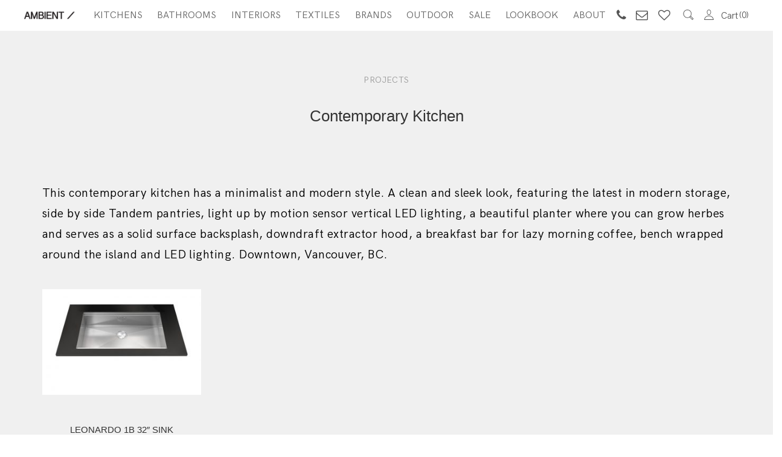

--- FILE ---
content_type: text/html; charset=UTF-8
request_url: https://ambientshowroom.com/project/contemporary-kitchen/
body_size: 101706
content:
<!DOCTYPE html>
<html dir="ltr" lang="en-US"
prefix="og: https://ogp.me/ns#" >
<head>
<meta charset="UTF-8">
<meta name="viewport" content="width=device-width, initial-scale=1">
<link rel="profile" href="https://gmpg.org/xfn/11">
<link rel="pingback" href="https://ambientshowroom.com/xmlrpc.php">
<title>Contemporary Kitchen - Ambient Showroom</title>
<!-- All in One SEO 4.3.6.1 - aioseo.com -->
<meta name="robots" content="max-image-preview:large" />
<link rel="canonical" href="https://ambientshowroom.com/project/contemporary-kitchen/" />
<meta name="generator" content="All in One SEO (AIOSEO) 4.3.6.1 " />
<meta property="og:locale" content="en_US" />
<meta property="og:site_name" content="Ambient Showroom - AMBIENT / Kitchens. Bathrooms. Interiors." />
<meta property="og:type" content="article" />
<meta property="og:title" content="Contemporary Kitchen - Ambient Showroom" />
<meta property="og:url" content="https://ambientshowroom.com/project/contemporary-kitchen/" />
<meta property="article:published_time" content="2019-02-06T20:39:22+00:00" />
<meta property="article:modified_time" content="2019-02-06T20:55:27+00:00" />
<meta name="twitter:card" content="summary_large_image" />
<meta name="twitter:title" content="Contemporary Kitchen - Ambient Showroom" />
<script type="application/ld+json" class="aioseo-schema">
{"@context":"https:\/\/schema.org","@graph":[{"@type":"BreadcrumbList","@id":"https:\/\/ambientshowroom.com\/project\/contemporary-kitchen\/#breadcrumblist","itemListElement":[{"@type":"ListItem","@id":"https:\/\/ambientshowroom.com\/#listItem","position":1,"item":{"@type":"WebPage","@id":"https:\/\/ambientshowroom.com\/","name":"Home","description":"AMBIENT is a boutique showroom that offers a platform for creating modern interior designs with effortless, minimal aesthetics.","url":"https:\/\/ambientshowroom.com\/"},"nextItem":"https:\/\/ambientshowroom.com\/project\/contemporary-kitchen\/#listItem"},{"@type":"ListItem","@id":"https:\/\/ambientshowroom.com\/project\/contemporary-kitchen\/#listItem","position":2,"item":{"@type":"WebPage","@id":"https:\/\/ambientshowroom.com\/project\/contemporary-kitchen\/","name":"Contemporary Kitchen","url":"https:\/\/ambientshowroom.com\/project\/contemporary-kitchen\/"},"previousItem":"https:\/\/ambientshowroom.com\/#listItem"}]},{"@type":"Organization","@id":"https:\/\/ambientshowroom.com\/#organization","name":"Ambient Showroom","url":"https:\/\/ambientshowroom.com\/"},{"@type":"Person","@id":"https:\/\/ambientshowroom.com\/author\/julia\/#author","url":"https:\/\/ambientshowroom.com\/author\/julia\/","name":"Julia I."},{"@type":"WebPage","@id":"https:\/\/ambientshowroom.com\/project\/contemporary-kitchen\/#webpage","url":"https:\/\/ambientshowroom.com\/project\/contemporary-kitchen\/","name":"Contemporary Kitchen - Ambient Showroom","inLanguage":"en-US","isPartOf":{"@id":"https:\/\/ambientshowroom.com\/#website"},"breadcrumb":{"@id":"https:\/\/ambientshowroom.com\/project\/contemporary-kitchen\/#breadcrumblist"},"author":{"@id":"https:\/\/ambientshowroom.com\/author\/julia\/#author"},"creator":{"@id":"https:\/\/ambientshowroom.com\/author\/julia\/#author"},"image":{"@type":"ImageObject","url":"https:\/\/ambientshowroom.com\/wp-content\/uploads\/2018\/09\/ELMAR-MODERN-KITCHEN-EASY-WOODEN-FINISH-800_0683-1.jpg","@id":"https:\/\/ambientshowroom.com\/#mainImage","width":1121,"height":743},"primaryImageOfPage":{"@id":"https:\/\/ambientshowroom.com\/project\/contemporary-kitchen\/#mainImage"},"datePublished":"2019-02-06T20:39:22+00:00","dateModified":"2019-02-06T20:55:27+00:00"},{"@type":"WebSite","@id":"https:\/\/ambientshowroom.com\/#website","url":"https:\/\/ambientshowroom.com\/","name":"Ambient Showroom","description":"AMBIENT \/ Kitchens. Bathrooms. Interiors.","inLanguage":"en-US","publisher":{"@id":"https:\/\/ambientshowroom.com\/#organization"}}]}
</script>
<!-- All in One SEO -->
<link rel='dns-prefetch' href='//cdn.jsdelivr.net' />
<link rel="alternate" type="application/rss+xml" title="Ambient Showroom &raquo; Feed" href="https://ambientshowroom.com/feed/" />
<link rel="alternate" type="application/rss+xml" title="Ambient Showroom &raquo; Comments Feed" href="https://ambientshowroom.com/comments/feed/" />
<style type="text/css">
</style>
<!-- <link rel='stylesheet' id='sbi_styles-css'  href='https://ambientshowroom.com/wp-content/plugins/instagram-feed/css/sbi-styles.min.css?ver=6.1.4' type='text/css' media='all' /> -->
<!-- <link rel='stylesheet' id='contact-form-7-css'  href='https://ambientshowroom.com/wp-content/plugins/contact-form-7/includes/css/styles.css?ver=5.1.6' type='text/css' media='all' /> -->
<!-- <link rel='stylesheet' id='fts-feeds-css'  href='https://ambientshowroom.com/wp-content/plugins/feed-them-social/feeds/css/styles.css?ver=2.8.6' type='text/css' media='' /> -->
<!-- <link rel='stylesheet' id='rs-plugin-settings-css'  href='https://ambientshowroom.com/wp-content/plugins/revslider/public/assets/css/settings.css?ver=5.4.8' type='text/css' media='all' /> -->
<link rel="stylesheet" type="text/css" href="//ambientshowroom.com/wp-content/cache/wpfc-minified/9ko75evl/2lo0d.css" media="all"/>
<style id='rs-plugin-settings-inline-css' type='text/css'>
#rs-demo-id {}
</style>
<!-- <link rel='stylesheet' id='woocommerce-product-attachment-css'  href='https://ambientshowroom.com/wp-content/plugins/woo-product-attachment/public/css/woocommerce-product-attachment-public.css?ver=1.0.0' type='text/css' media='all' /> -->
<link rel="stylesheet" type="text/css" href="//ambientshowroom.com/wp-content/cache/wpfc-minified/1bp6fvf0/3hz1.css" media="all"/>
<style id='woocommerce-inline-inline-css' type='text/css'>
.woocommerce form .form-row .required { visibility: visible; }
</style>
<!-- <link rel='stylesheet' id='wp-mp-register-login-css'  href='https://ambientshowroom.com/wp-content/plugins/wp-front-end-login-and-register/public/css/wp-mp-register-login-public.css?ver=2.0.0' type='text/css' media='all' /> -->
<!-- <link rel='stylesheet' id='wp-mp-register-login-bootstrap-css'  href='https://ambientshowroom.com/wp-content/plugins/wp-front-end-login-and-register/public/css/bootstrap.min.css?ver=2.0.0' type='text/css' media='all' /> -->
<!-- <link rel='stylesheet' id='wp-mp-register-login-formValidation-css'  href='https://ambientshowroom.com/wp-content/plugins/wp-front-end-login-and-register/public/css/formValidation.min.css?ver=2.0.0' type='text/css' media='all' /> -->
<!-- <link rel='stylesheet' id='wp-show-posts-css'  href='https://ambientshowroom.com/wp-content/plugins/wp-show-posts/css/wp-show-posts-min.css?ver=1.1.4' type='text/css' media='all' /> -->
<!-- <link rel='stylesheet' id='ywcca_accordion_style-css'  href='https://ambientshowroom.com/wp-content/plugins/yith-woocommerce-category-accordion/assets/css/ywcca_style.css?ver=1.0.18' type='text/css' media='all' /> -->
<!-- <link rel='stylesheet' id='tinvwl-css'  href='https://ambientshowroom.com/wp-content/plugins/ti-woocommerce-wishlist/assets/css/public.min.css?ver=1.20.5' type='text/css' media='all' /> -->
<!-- <link rel='stylesheet' id='agni-custom-font-css'  href='https://ambientshowroom.com/wp-content/themes/halena/agni/assets/css/custom.css?ver=5.1.19' type='text/css' media='all' /> -->
<!-- <link rel='stylesheet' id='ionicons-css'  href='https://ambientshowroom.com/wp-content/themes/halena/css/ionicons.min.css?ver=2.0.1' type='text/css' media='all' /> -->
<!-- <link rel='stylesheet' id='font-awesome-css'  href='https://ambientshowroom.com/wp-content/plugins/js_composer/assets/lib/bower/font-awesome/css/font-awesome.min.css?ver=5.5.2' type='text/css' media='all' /> -->
<link rel="stylesheet" type="text/css" href="//ambientshowroom.com/wp-content/cache/wpfc-minified/7yfkzmz0/3hz1.css" media="all"/>
<style id='font-awesome-inline-css' type='text/css'>
[data-font="FontAwesome"]:before {font-family: 'FontAwesome' !important;content: attr(data-icon) !important;speak: none !important;font-weight: normal !important;font-variant: normal !important;text-transform: none !important;line-height: 1 !important;font-style: normal !important;-webkit-font-smoothing: antialiased !important;-moz-osx-font-smoothing: grayscale !important;}
</style>
<!-- <link rel='stylesheet' id='pe-stroke-css'  href='https://ambientshowroom.com/wp-content/themes/halena/css/Pe-icon-7-stroke.min.css?ver=1.2.0' type='text/css' media='all' /> -->
<!-- <link rel='stylesheet' id='pe-filled-css'  href='https://ambientshowroom.com/wp-content/themes/halena/css/Pe-icon-7-filled.min.css?ver=1.2.0' type='text/css' media='all' /> -->
<!-- <link rel='stylesheet' id='linea-arrows-css'  href='https://ambientshowroom.com/wp-content/themes/halena/css/linea-arrows.min.css?ver=1.0' type='text/css' media='all' /> -->
<!-- <link rel='stylesheet' id='linea-basic-css'  href='https://ambientshowroom.com/wp-content/themes/halena/css/linea-basic.min.css?ver=1.0' type='text/css' media='all' /> -->
<!-- <link rel='stylesheet' id='linea-elaboration-css'  href='https://ambientshowroom.com/wp-content/themes/halena/css/linea-elaboration.min.css?ver=1.0' type='text/css' media='all' /> -->
<!-- <link rel='stylesheet' id='linea-ecommerce-css'  href='https://ambientshowroom.com/wp-content/themes/halena/css/linea-ecommerce.min.css?ver=1.0' type='text/css' media='all' /> -->
<!-- <link rel='stylesheet' id='linea-software-css'  href='https://ambientshowroom.com/wp-content/themes/halena/css/linea-software.min.css?ver=1.0' type='text/css' media='all' /> -->
<!-- <link rel='stylesheet' id='linea-music-css'  href='https://ambientshowroom.com/wp-content/themes/halena/css/linea-music.min.css?ver=1.0' type='text/css' media='all' /> -->
<!-- <link rel='stylesheet' id='linea-weather-css'  href='https://ambientshowroom.com/wp-content/themes/halena/css/linea-weather.min.css?ver=1.0' type='text/css' media='all' /> -->
<!-- <link rel='stylesheet' id='halena-animate-style-css'  href='https://ambientshowroom.com/wp-content/themes/halena/css/animate.css?ver=5.1.19' type='text/css' media='all' /> -->
<!-- <link rel='stylesheet' id='halena-bootstrap-css'  href='https://ambientshowroom.com/wp-content/themes/halena/css/halena.css?ver=5.1.19' type='text/css' media='all' /> -->
<!-- <link rel='stylesheet' id='halena-agni-vc-styles-css'  href='https://ambientshowroom.com/wp-content/themes/halena/css/agni-vc-styles.css?ver=1.2.4' type='text/css' media='all' /> -->
<!-- <link rel='stylesheet' id='halena-style-css'  href='https://ambientshowroom.com/wp-content/themes/halena/style.css?ver=1.2.4' type='text/css' media='all' /> -->
<!-- <link rel='stylesheet' id='halena-responsive-css'  href='https://ambientshowroom.com/wp-content/themes/halena/css/responsive.css?ver=1.2.4' type='text/css' media='all' /> -->
<!-- <link rel='stylesheet' id='wcapf-style-css'  href='https://ambientshowroom.com/wp-content/themes/halena/agni/ajax-product-filter/assets/css/wcapf-styles.css?ver=5.1.19' type='text/css' media='all' /> -->
<!-- <link rel='stylesheet' id='xoo_wsc-css'  href='https://ambientshowroom.com/wp-content/themes/halena/agni/side-cart-woocommerce/css/xoo-wsc-public.css?ver=1.0.2' type='text/css' media='all' /> -->
<!-- <link rel='stylesheet' id='tawcvs-frontend-css'  href='https://ambientshowroom.com/wp-content/themes/halena/agni/variation-swatches-for-woocommerce/assets/css/frontend.css?ver=20160615' type='text/css' media='all' /> -->
<!-- <link rel='stylesheet' id='halena-woocommerce-style-css'  href='https://ambientshowroom.com/wp-content/themes/halena/template/woocommerce/css/woocommerce-style.css?ver=1.2.4' type='text/css' media='all' /> -->
<!-- <link rel='stylesheet' id='halena-custom-styles-css'  href='https://ambientshowroom.com/wp-content/themes/halena/css/custom.css?ver=5.1.19' type='text/css' media='all' /> -->
<link rel="stylesheet" type="text/css" href="//ambientshowroom.com/wp-content/cache/wpfc-minified/1nhefdnw/3hz1.css" media="all"/>
<style id='halena-custom-styles-inline-css' type='text/css'>
.header-icon img{
max-width:85px;
}
.header-icon .header-logo-icon-svg{
max-width:85px;
height: 50px;
}/* Halena Custom CSS */
body{
font-size: 16px;
line-height: ;
text-transform: none;
}
h1, .h1{
font-size: 48px;
}
h2, .h2{
font-size: 40px;
}
h3, .h3{
font-size: 34px;
}
h4, .h4{
font-size: 28px;
}
h5, .h5{
font-size: 24px;
}
h6, .h6{
font-size: 20px;
}
ul.nav-menu-content:not(.additional-primary-nav-menu-content) >li, div.nav-menu-content:not(.additional-primary-nav-menu-content) ul > li, ul.nav-menu-content:not(.additional-primary-nav-menu-content) >li >a, div.nav-menu-content:not(.additional-primary-nav-menu-content) ul > li > a, .side-header-menu ul.tab-nav-menu-content >li >a, .side-header-menu div.nav-menu-content:not(.additional-primary-nav-menu-content) ul > li > a{
font-size: 16px;
}
.nav-menu a, .tab-nav-menu a, ul.nav-menu-content >li >a, div.nav-menu-content ul > li > a, .side-header-menu ul.tab-nav-menu-content >li >a, .side-header-menu div.nav-menu-content ul > li > a{
text-transform: uppercase;
}
.nav-menu a, .tab-nav-menu a{
font-size: px;
}
.nav-menu a, .tab-nav-menu a{
text-transform: uppercase;
}
.burg-text{
color: ;
}
@media (max-width: 1199px) {
.header-navigation-menu.strip-header-menu{
background-color: rgba(246,246,246,1);
}
}
@media (min-width: 992px) {
.header-menu-flex{
min-height: 50px;
}
}
@media (min-width: 1200px) {
.strip-header-menu .activeBurg.burg:before, .strip-header-menu .activeBurg.burg:after{
background-color: ;
}
.strip-header-menu.header-sticky.top-sticky .toggle-nav-menu-additional .activeBurg.burg:before, .strip-header-menu.header-sticky.top-sticky .toggle-nav-menu-additional .activeBurg.burg:after{
background-color: ;
}
}
.header-sticky.top-sticky .toggle-nav-menu-additional .burg-text{
color: ;
}
h1, h2, h3, h4, h5, h6,.h1,.h2,.h3,.h4,.h5,.h6, .primary-typo, .vc_tta-title-text{
line-height: ;
text-transform: none;
}
.section-sub-heading-text, .additional-typo{
line-height: ;
text-transform: none;
}
.has-menu-button ul.nav-menu-content >li:last-child >a, .has-menu-button div.nav-menu-content >ul >li:last-child >a{
font-size: px;
}
.has-menu-button ul.nav-menu-content >li:last-child >a, .has-menu-button div.nav-menu-content >ul >li:last-child >a{
color: #1e1e20 !important;
}
.header-menu-icons .header-lang-toggle{
-webkit-box-ordinal-group: 1;
-webkit-order: 2;
-ms-flex-order: 2;
order: 2;
} 
.header-menu-icons .header-wpml-toggle{
-webkit-box-ordinal-group: 2;
-webkit-order: 3;
-ms-flex-order: 3;
order: 3;
}
.header-menu-icons .header-myaccount-toggle{
-webkit-box-ordinal-group: 5;
-webkit-order: 4;
-ms-flex-order: 4;
order: 4;
}
.header-menu-icons .header-currency-toggle{
-webkit-box-ordinal-group: 8;
-webkit-order: 8;
-ms-flex-order: 7;
order: 7;
}
.header-menu-icons .header-cart-toggle{
-webkit-box-ordinal-group: 6;
-webkit-order: 5;
-ms-flex-order: 5;
order: 5;
} 
.header-menu-icons .header-search-toggle{
-webkit-box-ordinal-group: 2;
-webkit-order: 1;
-ms-flex-order: 1;
order: 1;
} 
.header-menu-icons .header-social-toggle{
-webkit-box-ordinal-group: 9;
-webkit-order: 8;
-ms-flex-order: 8;
order: 8;
}
.header-menu-icons .header-wishlist-toggle{
-webkit-box-ordinal-group: 7;
-webkit-order: 6;
-ms-flex-order: 6;
order: 6;
}
.special-typo{
line-height: ;
text-transform: none;
}
.preloader-style-2 .cssload-loader:before{
border-color: #ffffff;
}
/* Halena Custom Colors */
.additional-nav-menu a:hover, .nav-menu-content li a:hover, .nav-menu-content li a:active, .nav-menu-content li.current-menu-item:not(.current_page_item) > a, .nav-menu-content li ul li.current-menu-item:not(.current_page_item) > a, .nav-menu-content .current_page_ancestor .current-menu-item:not(.current_page_item) > a:hover, .tab-nav-menu a:hover, .header-toggle ul a:hover, .agni-slide-buttons .btn-white.btn-plain i, .post-author a, .post-sharing-buttons a:hover, .widget_halena_social_icons a:hover, .filter a:hover, .filter a:focus, .filter a.active, .agni-section-heading .section-heading-icon{
color: ;
}
.owl-dot.active span, .ba-slider .handle span, .posts-navigation .nav-links a, .post-password-form input[type="submit"], .search-form .search-submit, .mc4wp-form input[type="submit"], .member-post .member-divide-line span {
background-color: ;
}
blockquote, table thead th, .owl-dot span, .widget_halena_social_icons a:hover, .milestone-style-1  .mile-count h3:after, .feature-box-title:after {
border-color: ;
}
input[type="text"], input[type="email"], input[type="url"], input[type="password"], input[type="search"], textarea, a, .h1, .h2, .h3, .h4, .h5, .h6, h1, h2, h3, h4, h5, h6, .h1 .small, .h1 small, .h2 .small, .h2 small, .h3 .small, .h3 small, .h4 .small, .h4 small, .h5 .small, .h5 small, .h6 .small, .h6 small, h1 .small, h1 small, h2 .small, h2 small, h3 .small, h3 small, h4 .small, h4 small, h5 .small, h5 small, h6 .small, h6 small, .nav-menu a, .header-icon .logo-text, .nav-menu-content .current_page_ancestor .current-menu-item:not(.current_page_item) > a, .toggle-nav-menu, .footer-bar .textwidget i, .blog-single-post .tags-links a, .post-format-link:before, .post-format-quote:before, .comment-form input[type="submit"], .widget_tag_cloud a, .widget_halena_instagram .follow-link, .portfolio-post .portfolio-content-container, .mfp-image-popup .mfp-close-btn-in .mfp-close, .service-box i, .countdown-has-background .countdown-holder, .countdown-has-border .countdown-holder{
color: ;
}
.burg, .burg:before, .burg:after, .cd-headline.type .cd-words-wrapper::after, .divide-line span, .progress-bar, .nav-tabs-style-3 .nav-tabs li.active, .accordion-style-3 .panel-title:not(.collapsed), .cssload-back{
background-color: ;
}
.comment-form input[type="submit"], .sidebar .widget-title:after, .widget_halena_instagram .follow-link, .nav-tabs-style-1 .nav-tabs li.active a, .nav-tabs li a:hover, .nav-tabs li a:focus, .nav-tabs-style-2 .nav-tabs li.active, .accordion-style-3 .panel-title:not(.collapsed){
border-color: ;
}
body, .header-social a, .post-sharing-buttons a, .portfolio-bottom-caption .portfolio-bottom-caption-category li{
color: ;
}
/* Nav menu Color */
.nav-menu-content li.current-menu-item:not(.current_page_item) > a, .nav-menu-content li ul li.current-menu-item:not(.current_page_item) > a, .nav-menu-content li.current-menu-item:not(.current_page_item) > a:hover, .nav-menu-content li ul li.current-menu-item:not(.current_page_item) > a:hover{
color: #000000;
}
.nav-menu-content .current_page_ancestor .current-menu-item:not(.current_page_item) > a {
color:#666666;
}
.nav-menu-content .current_page_ancestor .current-menu-item:not(.current_page_item) > a:hover {
color:#000000;
}
/* Buttons */
.btn-default, input.btn-default {
color: #fff;
background-color: ;
border-color: ;
}
.btn-primary, input.btn-primary {
color: #fff;
background-color: ;
border-color: ;
}
.btn-accent, input.btn-accent {
color: #fff;
background-color: ;
border-color: ;
}
.btn-alt, .btn-alt:focus, .btn-alt:hover, input.btn-alt, input.btn-alt:focus, input.btn-alt:hover {
background-color: transparent;
}
.btn-default.btn-alt, input.btn-default.btn-alt {
color: ;
border-color: ;
}
.btn-primary.btn-alt, input.btn-primary.btn-alt {
color: ;
border-color: ;
}
.btn-accent.btn-alt, input.btn-accent.btn-alt {
color: ;
border-color: ;
}
.btn-link {
color: ;
border-color: transparent;
}
.btn-link:hover {
border-color: ;
}
/* Layout Content Padding */
.has-padding, .has-padding .top-padding, .has-padding .bottom-padding, .has-padding .header-sticky, .has-padding .header-top-bar, .has-padding .header-navigation-menu{
border-width: 30px;
}
@media (max-width:767px) {
.has-padding, .has-padding .top-padding, .has-padding .bottom-padding{
border-width: 0;
}
}
@media (min-width:1200px) {
.has-padding .side-header-menu{
margin-left: 30px;
margin-top: 30px;
bottom: 30px;
}
}
@media (min-width:768px) {
.has-padding .mfp-main .mfp-container{
border-width: 30px;
}
}
.has-padding, .has-padding .top-padding, .has-padding .bottom-padding, .has-padding .header-top-bar, .has-padding .header-navigation-menu, .has-padding .mfp-main .mfp-container{
border-color: #fff;
}
@media (min-width: 992px){
.has-sticky-footer {
bottom: 30px;
}
}
.toggle-circled{
border-color: #555555;
}
.header-social a, .header-toggle a, .header-toggle span{
color: #555555;
fill: #555555;
}
.header-toggle ul a:hover{
color: #1e1e20;
}
.header-sticky.top-sticky:not(.side-header-menu) .header-menu-icons-additional-color .toggle-circled{
border-color: ;
}
.header-sticky.top-sticky:not(.side-header-menu) .header-menu-icons-additional-color .header-social a, .header-sticky.top-sticky:not(.side-header-menu) .header-menu-icons-additional-color .header-toggle a, .header-sticky.top-sticky:not(.side-header-menu) .header-menu-icons-additional-color .header-toggle span{
color: ;
fill: ;
}
.header-sticky.top-sticky:not(.side-header-menu) .header-menu-icons-additional-color .header-toggle ul a:hover{
color: ;
}
.toggle-nav-menu{
color: #666666;
}
.header-sticky.top-sticky .toggle-nav-menu.toggle-nav-menu-additional{
color: #666666;
}
/*.burg-text{
color: #666666;
}
.burg, .burg:before, .burg:after{
background-color: #666666;
}*/
.header-sticky.top-sticky .toggle-nav-menu-additional .burg, .header-sticky.top-sticky .toggle-nav-menu-additional .burg:before, .header-sticky.top-sticky .toggle-nav-menu-additional .burg:after{
background-color: #666666;
}
.activeBurg.burg, .activeBurg.burg:before, .activeBurg.burg:after{
background-color: #666666;
}
.header-sticky.top-sticky .toggle-nav-menu-additional .activeBurg.burg, .header-sticky.top-sticky .toggle-nav-menu-additional .activeBurg.burg:before, .header-sticky.top-sticky .toggle-nav-menu-additional .activeBurg.burg:after{
background-color: #666666;
}
.header-navigation-menu .header-menu-content, .reverse_skin.header-sticky.top-sticky.header-navigation-menu.header-menu-border-additional:not(.side-header-menu) .header-menu-content, .reverse_skin.header-sticky.top-sticky.side-header-menu.header-menu-border-additional:not(.side-header-menu) .tab-nav-menu{
border-top:0;
border-left:0;
border-right:0;
border-bottom: 0;
}
.header-navigation-menu.center-header-menu .header-menu-content, .reverse_skin.header-sticky.top-sticky.header-navigation-menu.center-header-menu.header-menu-border-additional:not(.side-header-menu) .header-menu-content{
border-top: 0;
}
.header-navigation-menu .header-menu-flex > div:first-child .header-icon, .reverse_skin.header-sticky.top-sticky.header-navigation-menu.header-menu-border-additional:not(.side-header-menu)  .header-menu-flex > div:first-child .header-icon{
border-right: 0;
}
.header-navigation-menu:not(.center-header-menu) .header-menu-flex > div:last-child .header-menu-icons, .reverse_skin.header-sticky.top-sticky.header-navigation-menu.header-menu-border-additional:not(.side-header-menu):not(.center-header-menu) .header-menu-flex > div:last-child .header-menu-icons{
border-left: 0;
}
.header-navigation-menu .header-menu-content, .reverse_skin.header-sticky.top-sticky.header-navigation-menu.header-menu-border-additional:not(.side-header-menu) .header-menu-content, .reverse_skin.header-sticky.top-sticky.side-header-menu.header-menu-border-additional:not(.side-header-menu) .tab-nav-menu, .header-navigation-menu.center-header-menu .header-menu-content, .reverse_skin.header-sticky.top-sticky.header-navigation-menu.center-header-menu.header-menu-border-additional:not(.side-header-menu) .header-menu-content, .header-navigation-menu .header-menu-flex > div:first-child .header-icon, .reverse_skin.header-sticky.top-sticky.header-navigation-menu.header-menu-border-additional:not(.side-header-menu)  .header-menu-flex > div:first-child .header-icon, .header-navigation-menu:not(.center-header-menu) .header-menu-flex > div:last-child .header-menu-icons, .reverse_skin.header-sticky.top-sticky.header-navigation-menu.header-menu-border-additional:not(.side-header-menu):not(.center-header-menu) .header-menu-flex > div:last-child .header-menu-icons{
border-style: solid;
}
.header-sticky.top-sticky.header-navigation-menu.header-menu-border-additional:not(.side-header-menu) .header-menu-content, .header-sticky.top-sticky.side-header-menu.header-menu-border-additional:not(.side-header-menu) .tab-nav-menu, .reverse_skin.header-navigation-menu .header-menu-content{
border-bottom: 0;
}
.header-sticky.top-sticky.header-navigation-menu.center-header-menu.header-menu-border-additional:not(.side-header-menu) .header-menu-content, .reverse_skin.header-navigation-menu.center-header-menu .header-menu-content{
border-top: 0;
}
.header-sticky.top-sticky.header-navigation-menu.header-menu-border-additional:not(.side-header-menu) .header-menu-flex > div:first-child .header-icon, .reverse_skin.header-navigation-menu .header-menu-flex > div:first-child .header-icon{
border-right: 0;
}
.header-sticky.top-sticky.header-navigation-menu.header-menu-border-additional:not(.side-header-menu):not(.center-header-menu) .header-menu-flex > div:last-child .header-menu-icons,.reverse_skin.header-navigation-menu:not(.center-header-menu) .header-menu-flex > div:last-child .header-menu-icons{
border-left: 0;
}
.header-sticky.top-sticky.header-navigation-menu.header-menu-border-additional:not(.side-header-menu) .header-menu-content, .header-sticky.top-sticky.side-header-menu.header-menu-border-additional:not(.side-header-menu) .tab-nav-menu, .reverse_skin.header-navigation-menu .header-menu-content, 
.header-sticky.top-sticky.header-navigation-menu.center-header-menu.header-menu-border-additional:not(.side-header-menu) .header-menu-content, .reverse_skin.header-navigation-menu.center-header-menu .header-menu-content, 
.header-sticky.top-sticky.header-navigation-menu.header-menu-border-additional:not(.side-header-menu) .header-menu-flex > div:first-child .header-icon, .reverse_skin.header-navigation-menu .header-menu-flex > div:first-child .header-icon, 
.header-sticky.top-sticky.header-navigation-menu.header-menu-border-additional:not(.side-header-menu):not(.center-header-menu) .header-menu-flex > div:last-child .header-menu-icons,.reverse_skin.header-navigation-menu:not(.center-header-menu) .header-menu-flex > div:last-child .header-menu-icons{
border-style: solid;
}
/* Reverse Skin */
.reverse_skin .toggle-circled{
border-color: ;
}
.reverse_skin .header-social a, .reverse_skin .header-toggle a, .reverse_skin .header-toggle span{
color: ;
fill: ;
}
.reverse_skin .header-toggle ul a:hover{
color: ;
}
.reverse_skin.header-sticky.top-sticky:not(.side-header-menu) .header-menu-icons-additional-color .toggle-circled{
border-color: #555555;
}
.reverse_skin.header-sticky.top-sticky:not(.side-header-menu) .header-menu-icons-additional-color .header-social a, .reverse_skin.header-sticky.top-sticky:not(.side-header-menu) .header-menu-icons-additional-color .header-toggle a, .reverse_skin.header-sticky.top-sticky:not(.side-header-menu) .header-menu-icons-additional-color .header-toggle span{
color: #555555;
fill: #555555;
}
.reverse_skin.header-sticky.top-sticky:not(.side-header-menu) .header-menu-icons-additional-color .header-toggle ul a:hover{
color: #1e1e20;
}
.reverse_skin .toggle-nav-menu{
color: #666666;
}
.reverse_skin.header-sticky.top-sticky .toggle-nav-menu.toggle-nav-menu-additional{
color: #666666;
}
.reverse_skin .burg, .reverse_skin .burg:before, .reverse_skin .burg:after{
background-color: #666666;
}
.reverse_skin.header-sticky.top-sticky .toggle-nav-menu-additional .burg, .reverse_skin.header-sticky.top-sticky .toggle-nav-menu-additional .burg:before, .reverse_skin.header-sticky.top-sticky .toggle-nav-menu-additional .burg:after{
background-color: #666666;
}
.reverse_skin .activeBurg.burg, .reverse_skin .activeBurg.burg:before, .reverse_skin .activeBurg.burg:after{
background-color: #666666;
}
.reverse_skin.header-sticky.top-sticky .toggle-nav-menu-additional .activeBurg.burg, .reverse_skin.header-sticky.top-sticky .toggle-nav-menu-additional .activeBurg.burg:before, .reverse_skin.header-sticky.top-sticky .toggle-nav-menu-additional .activeBurg.burg:after{
background-color: #666666;
}
.footer-social .circled{
color: #333333;
}
.footer-social a, .footer-social .circled{
color: #333333;
}
.footer-social .circled{
border-color: #333333;
}
.footer-social a:hover, .footer-social .circled:hover{
color: #1e1e20;
}
.footer-social .circled:hover{
border-color: #1e1e20;
}
/*.activeBurg.burg, .header-sticky.top-sticky .toggle-nav-menu-additional .activeBurg.burg, .reverse_skin .activeBurg.burg, .reverse_skin.header-sticky.top-sticky .toggle-nav-menu-additional .activeBurg.burg{
background-color: transparent;
}*/
.portfolio-navigation-container .post-navigation a {
background-color: transparent;
}.woocommerce .price, .woocommerce .price ins, .woocommerce .star-rating:before, .woocommerce .star-rating span:before, .woocommerce .widget_price_filter .price_slider_amount .button, .woocommerce #comments .star-rating span:before, .woocommerce p.stars a.star-1:after, .woocommerce p.stars a.star-2:after, .woocommerce p.stars a.star-3:after, .woocommerce p.stars a.star-4:after, .woocommerce p.stars a.star-5:after, .woocommerce .page-cart-summary .shop_table input[type="submit"], .woocommerce .page-cart-summary .shop_table .coupon input[type="submit"]:hover, .woocommerce-shipping-calculator .shipping-calculator-button, .woocommerce .checkout_coupon input[type="submit"], .woocommerce .woocommerce-checkout-review-order-table .order-total span, .woocommerce-MyAccount-navigation li.is-active a, .single-product-page .yith-wcwl-add-to-wishlist a.add_to_wishlist:before, .single-product-page .yith-wcwl-wishlistexistsbrowse a:before, .single-product-page .yith-wcwl-wishlistaddedbrowse a:before, .single-product-page a.compare:before, .single-product-page .yith-wcwl-wishlistexistsbrowse a:before, .single-product-page .yith-wcwl-wishlistaddedbrowse a:before{
color: ;
}
.woocommerce .products .product-thumbnail .product-buttons a.add_to_cart_button.loading, .woocommerce .products .product-thumbnail .product-buttons a.add_to_cart_button.added, .woocommerce-dropdown-list, .woocommerce .sidebar .widget_shopping_cart .buttons a, .woocommerce .widget_price_filter .ui-slider .ui-slider-handle, .woocommerce .widget_price_filter .ui-slider .ui-slider-range, .single-product-page .single-product-description button, .product-type-external .single-product-page .single-product-description a.single_add_to_cart_button, .woocommerce .page-cart-calculation .cart-collaterals .wc-proceed-to-checkout a:hover, .woocommerce .login input[type="submit"], .woocommerce-checkout-payment .place-order input[type="submit"]:hover, .header-cart-toggle .buttons a, #yith-quick-view-close, #yith-quick-view-content .single_add_to_cart_button, #cboxClose{
background-color: ;
}
.woocommerce .widget_price_filter .price_slider_amount .button{
border-color: ;
}
.woocommerce .sidebar .widget_shopping_cart .remove, .woocommerce-billing-fields label, .shipping_address label{
color: ;
}
.woocommerce .page-cart-calculation .cart-collaterals .wc-proceed-to-checkout a, .woocommerce .page-cart-calculation .cart-collaterals .wc-proceed-to-checkout a, .woocommerce .cart_totals .shipping-calculator-form button, .woocommerce-checkout-payment .place-order input[type="submit"], .woocommerce-MyAccount-content .edit-account input[type="submit"], .woocommerce .track_order input[type="submit"]{
background-color: ;
}
.woocommerce .cart_totals .shipping-calculator-form button, .woocommerce .wishlist_table td.product-add-to-cart a{
border-color: ;
}
.woocommerce .price del, .woocommerce-dropdown-list, .toggle-woocommerce-dropdown, .single-product-page .single-product-description del .amount, .single-product-page .single-product-description table .label{
color: ;
}
.woocommerce .lost_reset_password input[type="submit"]{
background-color: ;
}
.center { text-align: center; }
.white { color: #fff !important; }
.white h2 { color: #fff !important; } 
.large { font-size: 20px; }
.section-heading-text { padding: 30px; margin-bottom: 0px !important; }
.no-sidebar .entry-content { margin-top: 0px; }
.black { color: #000; }
select { outline: none !important; }
h2.section-heading-text { font-size: 26px !important; }
h1.entry-title { font-size: 26px !important; }
.vc_col-sm-1/5 { width: 20%; }
p { color: #000000; }
/* SLIDER */
.product-template-default .slick-nav { z-index: 10 !important; }
.slick-track
{
display: flex !important;
}
.slick-slide
{
height: inherit !important;
}
/* NEWSLETER */
.spu-content h1 { text-shadow: 0px 0px 3px #000; }
#fca_eoi_form_5801 .fca_eoi_layout_email_field_wrapper input { background: #fff !important; padding: 10px !important; border-radius: 5px !important; text-align: center !important;}
#fca_eoi_form_5801 .fca_eoi_layout_0.fca_eoi_layout_postbox div.fca_eoi_layout_submit_button_wrapper input { padding: 10px 0 10px 0; }
#fca_eoi_form_5801 .fca_eoi_layout_0.fca_eoi_layout_postbox div.fca_eoi_layout_submit_button_wrapper input:hover { background: #000 !important; color: #fff !important; }
/* HEADER */
.white .section-heading-text span { letter-spacing: 1px; padding: 10px 20px 10px 20px; background: rgba(50,50,50,0.6); }
.nav-menu-content li.current-menu-item:not(.current_page_item) > a, .nav-menu-content li.current-menu-item a { padding-bottom: 3px; border-bottom: 2px solid #ccc !important; }
.header-navigation-menu .tab-header-menu-toggle { width: 45px; padding-left: 20px; cursor: pointer; }
.header-sticky { z-index: 100; }
.header-cart-details .amount { display: none; }
.sub-menu .nav-menu-content li.current-menu-item a { border-bottom: 0px !important; }
.nav-menu-content li.current-menu-item a { color: #000 !important; border-bottom: 0px !important; }
.nav-menu-content li.current-menu-item:not(.current_page_item) > a, .nav-menu-content li.current-menu-item a { border-bottom: 0px !important; }
.headicon-container { display:flex; flex-direction:column; justify-content:center; align-items:center; margin-left:6px !important; margin-top:2px !important; }
.headicon-container i { height:22px; max-width:28px; font-size:17px; color:#555555 !important; }
.header-toggle { margin-left: 6px !important; }
.header-toggle-icon-svg { height:17px !important; }
/* SIDEBAR */
.widget_yith_wc_category_accordion ul.ywcca_category_accordion_widget > li { border-bottom: 0px solid !important; }
.widget_yith_wc_category_accordion .cat-item-16 { display: none; }
.widget_yith_wc_category_accordion ul li:not(.cat-parent), .widget_yith_wc_category_accordion ul li:not(.opened) { padding: 3px 0;}
.cat-item { border-bottom: 0px !important; }
.widget_yith_wc_category_accordion ul.ywcca_category_accordion_widget li i { margin-top: 7px !important; }
.cat-item ul.children { margin: 10px 0 0 20px; }
.ywcca_widget_title, .sidebar .widget-title { font-size: 14px !important; margin-top: 0px; padding-top: 0px; line-height: 13px; margin-bottom: 20px; }
.sidebar .widget { margin-bottom: 0px !important; padding-bottom: 0px; border-bottom: 0px solid; }
.sidebar .widget { font-size: 13px; }
.woocommerce .shop-page-container.has-fullwidth { padding-top: 20px; }
.woocommerce .shop-page-container.has-fullwidth.has-sidebar.left .shop-sidebar { padding-top: 118px; }
.select2-container--default .select2-selection--single .select2-selection__arrow b { left: 0px !important; }
.sidebar .widget-title:after { width: 0px !important; height: 0px !important; display: inline !important; }
.agni-woocommerce-sidebar-toggle { position: absolute; right: 0px; }
/* CATEGORY PAGE */
.woocommerce .shop-page-container.has-fullwidth { padding-top: 50px  }
.agni-products .shop-column:not(.product-category) { background: none !important; }
.product-content:hover {  background: #eaeaea;  }
.children a { font-size: 13px; }
.agni-col-switch { display: none; }
.select2-container--default .select2-selection--single .select2-selection__clear { padding-left: 4px; }
.woocommerce .products .shop-column:hover .product-thumbnail .product-buttons a { bottom: 100px !important; }
.tinvwl_add_to_wishlist-text, .agni-quick-view-btn { color: #fff !important; text-shadow: 0px 0px 3px #333 !important; text-decoration: none;}
.tinvwl_add_to_wishlist-text:hover, .agni-quick-view-btn:hover { font-weight: 700; text-shadow: 0px 0px 5px #000 !important; }
a.wishlist_products_counter.top_wishlist-heart:before, .woocommerce .products .product-thumbnail .product-buttons a { color: #fff !important; }
.tax-product_cat .woocommerce-breadcrumb { margin-bottom: 60px; }
.page-shop .cattitle { color: #000; margin-top: 20px; margin-bottom: 20px; line-height: 25px; padding-top: 0px !important; text-transform: uppercase; font-size: 25px; font-weight: 300;}
.single-product-page .cattitle { font-size: 16px; text-transform: uppercase; }
.single-product-page .posted_in { font-size: 15px; }
.select2-container--default .select2-selection--single { border: 0px !important; }
.select2-container--default .select2-selection--single .select2-selection__placeholder { color: #000 !important; }
.agni-woocommerce-before-shop-loop .widget-content { margin-right: 20px; }
.woocommerce .product-title { font-size: 13px; line-height: 16px; }
.woocommerce .product-content { max-width: 300px; margin: 0 auto; }
.tinv-wishlist .tinvwl_add_to_wishlist_button.tinvwl-icon-heart.tinvwl-product-in-list:before { text-shadow: 0px 0px 5px #000 !important; }
.product-design { margin-bottom: 10px; padding-top: 5px; font-size: 13px; line-height: 13px; text-transform: uppercase; }
.shop-column .price { text-transform: uppercase; }
/* WISHLIST PAGE */
.tinv-wishlist button {
padding:10px 20px !important;
}
/* PRODUCT PAGE */
.single-product-page .woocommerce-breadcrumb { margin-bottom: 10px; }
.single-product-page { padding-top: 5px !important; padding-bottom: 20px !important; }
.woocommerce-product-details__short-description, .woocommerce-product-details__short-description p, .single-product-page .single-product-description .woocommerce-product-details__short-description { margin-bottom: 5px; }
.single-product-page .single-product-description .product_meta { padding-top: 15px; }
.woocommerce .single-product-related .related, .woocommerce .single-product-upsells .upsells { padding: 30px 0; }
.select2-container--default .select2-selection--single .select2-selection__arrow { top: 0px !important; right: -3px !important; }
.single-product-page .single-product-description .price { font-size: 14px; }
.back { font-size: 12px; text-transform: uppercase; text-decoration: none; outline: none; }
.product-related-title { text-align: center; }
.page-shop .product-meta .price { font-size: 12px; text-transform: uppercase; }
.single-product-page .product_title, .product-style-3 .single-product-page .single-product-description .product_title { font-size: 15px; line-height: 17px; }
.single-product-page .product_title { line-height: 36px !important; }
.single-product-description-inner, .single-product-tab-content { font-size: 15px; }
.single-product-description-inner .tinvwl_add_to_wishlist-text { text-shadow: 0px 0px !important; color: #000 !important; }
.single-product-page .toggle { background: #666; padding: 3px; margin-bottom: 10px;  font-size: 9px; line-height: 9px; color: #fff; }
.single-product-page .sku_wrapper { display: block; }
.single-product-description-inner { padding-right: 20px; padding-top: 23px; }
.woocommerce-product-details__short-description a { color: #333 !important; text-decoration:underline !important;}
.single-product-tabs .panel-body a { color: #333 !important; text-decoration:underline !important;}
.productcontact a:hover { text-decoration: underline; }
.single-product-tabs .panel-body { margin-top: 0px !important; padding: 15px 20px 10px 25px; }
#tab-additional_information {  margin-top: 0px !important; margin-bottom: 10px; }
#tab-description p { margin-bottom: 10px !important; }
#tab-description { margin-top: 0px !important; padding-bottom: 10px; }
#tab-description h1, h2, h3, h4, h5, h6 { font-size: 15px !important; }
#tab-specs a:hover { text-decoration: underline; }
.shipping-returns_tab .yikes-custom-woo-tab-title { display: none; }
.single-product-description-inner .panel-title { padding-top: 5px; border-top: 1px solid #666 !important; width: 100%; margin-bottom: 0px !important; }
.single-product-description-inner .panel { padding-bottom: 0px !important; }
.single-product-page .single-product-description .product_meta >span { color: #000 !important; }
.shop_attributes a { color: #000 !important; }
.shop_attributes a:hover { text-decoration: underline; }
.agni-single-products-gallery-wrapper { margin-bottom: 20px; }
.single-product-page h1 { padding-top: 20px; }
.single-product-page .wpcf7-form p, .single-product-page .wpcf7-form label { font-size: 12px; }
.single-product-page .wpcf7-form-control:not(.wpcf7-submit){ font-size: 12px; line-height: 15px; padding: 5px 10px 5px 10px; margin-bottom: 10px; }
.single-product-page .wpcf7-textarea { height: 50px; }
.single-product-page .wpcf7-submit { text-transform: uppercase; font-size: 12px; padding: 15px 25px 15px 25px !important; }
.single-product-page .single-product-description .product_meta >span { font-size: 14px; }
.single-product-page .product_meta { margin-bottom: 20px; }
.more-info { margin-bottom: 15px; font-weight: 700; font-size: 15px; line-height: 20px; padding-top: 15px;}
.yikes-custom-woo-tab-title { display: none; }
.single-product-description-inner .panel-title { margin-bottom: 5px; border-bottom: 0px;}
.single-product-description-inner .panel-title h6 { font-size: 15px; }
table.shop_attributes tbody tr th { font-size: 13px !important; }
.woocommerce .single-product-upsells { margin-top: 0px !important; }
.single-product-upsells .upsells { padding: 10px 0 !important; }
.product-upsells-title { text-align: center; }
.productcontact a { font-size: 15px; }
.woocommerce .single-product-upsells { border-bottom: 0px; }
.woocommerce .wc-tabs li { padding: 0px; font-size: 16px; line-height: 16px; }
.woocommerce-tabs { padding-left: 40px; padding-right: 40px; }
.nav-tabs { border-top: 1px #333 solid }
.woocommerce .wc-tabs li a { padding: 5px 10px 5px 10px; font-size: 16px; line-height: 16px; }
.woocommerce .wc-tabs li.active a { margin-top: -1px; background: #fff; color: #000; border-left: 1px #333 solid; border-right: 1px #333 solid; border-bottom: 1px solid #333; }
.single-product-upsells { padding-top: 20px; }
.posted_in { color: #000; font-weight: 500; }
.posted_in .black a { color: #000; }
.posted_in .black a:hover { text-decoration: underline !important; }
/* LOOKBOOK */
/* .blog-single-post-content { width: 70%; } */
.lookbook-template-default .woocommerce { padding: 10px; }
.lookbook-template-default .woocommerce .products.agni-products-3-column .shop-column { width: 100%; }
.lookbook-template-default .blog-single-post .entry-content a { border-bottom: 0px !important; }
.project-template-default .entry-thumbnail { display: none; }
.project-template-default .woocommerce .products.agni-products-3-column .shop-column { width: 100%; }
/* Product image */
.product-template-default .slick-track { max-height: none !important; overflow-y: hidden; }
.product-template-default .product-style-2 .agni-single-products-thumb img { cursor: pointer; }
.product-template-default .woocommerce .product img { margin: 0 auto; }
.product-template-default .product-style-2 .agni-single-products-thumb.slick-current img { border-color: #000; }
.lookbook-template-default .slick-slide img, .project-template-default .slick-slide img { width: 100%; }
.lookbook-template-default .slick-dots, .project-template-default .slick-dots { bottom: -15px !important; }
.post-gallery.arrow.prev { left: 5px !important; }
.post-gallery.arrow.next { right: 25px !important; }
/*
.agni-single-products-gallery-slider-nav-container .slick-current { width: 110px !important; }
.product-style-2 .agni-single-products-gallery-slider-nav { height: 100px; } */
/* AGni gallery */
.single-project .arrows { display: none; }
.single-lookbook .arrows { display: none; }
.single-project .slick-dots li.slick-active { border-color: #fff !important; }
.single-project .slick-dots li.slick-active button { background:#f0f0f0 !important; border: 2px solid #000 !important; color: #fff; }
.single-project .slick-dots li.slick-active button:before {opacity: 0 !important; }
.single-lookbook .slick-dots li.slick-active { border-color: #fff !important; }
.single-lookbook .slick-dots li.slick-active button { background:#f0f0f0 !important; border: 2px solid #000 !important; color: #fff; }
.single-lookbook .slick-dots li.slick-active button:before {opacity: 0 !important; }
@media(max-width: 830px){
.nav-tabs { border-top: 0px; }
.woocommerce .wc-tabs li.active a { border-left: 0px; border-right: 0px; border-bottom: 0px; }
}
@media(max-width:768px){
.slick-track { max-height: none !important; }
}
@media(max-width:550px){
.lookbook-template-default .arrows, .project-template-default .arrows { display: none; }
}
/* FOOTER */
.ftr-showrooms { color: #fff; }
.ftrlink { color: #fff; }
.footer-content-style-2 { padding-top: 10px !important; padding-bottom: 10px !important; }
.footer-content-style-2 .footer-social:after { border-bottom: 0px !important; }
.social-icons { display: none; }
.footer-content-block p, .footer-text p { margin-bottom: 0px !important; }
.footer-content-style-2 { margin-top: 0px !important; padding-top: 0px !important;}
.footer-text p img { margin-bottom: 15px; }
.footer-bar, .site-footer { background: #2d2d2d !important; }
.footer-content-style-2, .footer-text-container { padding-bottom: 0px !important; }
/* CART */
.purchase_note { margin-bottom: 10px; font-size: 12px; }
.cart_footer_notes { padding-top: 10px; text-align: right; font-size: 12px; margin-bottom: 10px; }
.checkout_footer_notes { padding-top: 10px;  font-size: 12px; margin-bottom: 10px; }
#sb_instagram .sbi_follow_btn a { background: none !important; }
#sb_instagram svg:not(:root).svg-inline--fa { margin-bottom: 0px !important; }
/* CHECKOUT */
/* ACCOUNT */
.woocommerce-MyAccount-navigation-link--downloads { display: none; }
@media(max-width: 991px){
.woocommerce .shop-page-container.has-fullwidth.has-sidebar.left .shop-sidebar { padding-top: 0px; }
.cattitle { font-size: 25px; margin-top: 0px;  }
.woocommerce .shop-page-container.has-fullwidth { padding-top: 20px }
.agni-woocommerce-sidebar-toggle { top: -60px; }
}
@media(max-width:768px){
.tax-product_cat .woocommerce-breadcrumb { margin-bottom: 10px; }
.large { font-size: 20px; }
.woocommerce-result-count, .woocommerce-ordering { display: none; }
.woocommerce .shop-page-container .agni-woocommerce-before-shop-loop { }
.select2-container--default .select2-selection--single .select2-selection__rendered { font-size: 12px !important; }
.agni-woocommerce-sidebar-toggle { top: -40px; }
.cattitle { font-size: 20px; }
.ftrlinkrow p, .ftrlinkrow a { font-size: 10px !important; }
.ftrlinkrow img { width: 15px; height: auto; }
.footer-content p, .footer-content a, .footer-text { font-size: 11px !important; }
}
@media(max-width:450px){
.woocommerce .shop-page-container .agni-woocommerce-before-shop-loop { display: block; }
}                
</style>
<script>if (document.location.protocol != "https:") {document.location = document.URL.replace(/^http:/i, "https:");}</script><script src='//ambientshowroom.com/wp-content/cache/wpfc-minified/lxyem26b/3hz1.js' type="text/javascript"></script>
<!-- <script type='text/javascript' src='https://ambientshowroom.com/wp-includes/js/jquery/jquery.js?ver=1.12.4'></script> -->
<!-- <script type='text/javascript' src='https://ambientshowroom.com/wp-includes/js/jquery/jquery-migrate.min.js?ver=1.4.1'></script> -->
<script type='text/javascript'>
(function($) {                                     })(jQuery)
</script>
<script src='//ambientshowroom.com/wp-content/cache/wpfc-minified/f3itb89w/3hz1.js' type="text/javascript"></script>
<!-- <script type='text/javascript' src='https://ambientshowroom.com/wp-content/plugins/feed-them-social/feeds/js/powered-by.js?ver=2.8.6'></script> -->
<!-- <script type='text/javascript' src='https://ambientshowroom.com/wp-content/plugins/feed-them-social/feeds/js/fts-global.js?ver=2.8.6'></script> -->
<!-- <script type='text/javascript' src='https://ambientshowroom.com/wp-content/plugins/revslider/public/assets/js/jquery.themepunch.tools.min.js?ver=5.4.8'></script> -->
<!-- <script type='text/javascript' src='https://ambientshowroom.com/wp-content/plugins/revslider/public/assets/js/jquery.themepunch.revolution.min.js?ver=5.4.8'></script> -->
<!-- <script type='text/javascript' src='https://ambientshowroom.com/wp-content/plugins/woo-product-attachment/public/js/woocommerce-product-attachment-public.js?ver=1.0.0'></script> -->
<script type='text/javascript'>
/* <![CDATA[ */
var wc_add_to_cart_params = {"ajax_url":"\/wp-admin\/admin-ajax.php","wc_ajax_url":"\/?wc-ajax=%%endpoint%%","i18n_view_cart":"View cart","cart_url":"https:\/\/ambientshowroom.com\/cart\/","is_cart":"","cart_redirect_after_add":"no"};
/* ]]> */
</script>
<script src='//ambientshowroom.com/wp-content/cache/wpfc-minified/lp2md83n/3hz1.js' type="text/javascript"></script>
<!-- <script type='text/javascript' src='https://ambientshowroom.com/wp-content/plugins/woocommerce/assets/js/frontend/add-to-cart.min.js?ver=3.4.8'></script> -->
<script type='text/javascript'>
/* <![CDATA[ */
var ajax_object = {"ajax_url":"https:\/\/ambientshowroom.com\/wp-admin\/admin-ajax.php"};
/* ]]> */
</script>
<script src='//ambientshowroom.com/wp-content/cache/wpfc-minified/6wx3jr5s/3hz1.js' type="text/javascript"></script>
<!-- <script type='text/javascript' src='https://ambientshowroom.com/wp-content/plugins/wp-front-end-login-and-register/public/js/wp-mp-register-login-public.js?ver=2.0.0'></script> -->
<!-- <script type='text/javascript' src='https://ambientshowroom.com/wp-content/plugins/wp-front-end-login-and-register/public/js/bootstrap.min.js?ver=2.0.0'></script> -->
<!-- <script type='text/javascript' src='https://ambientshowroom.com/wp-content/plugins/wp-front-end-login-and-register/public/js/validator/formValidation.min.js?ver=2.0.0'></script> -->
<!-- <script type='text/javascript' src='https://ambientshowroom.com/wp-content/plugins/wp-front-end-login-and-register/public/js/validator/bootstrap-validator.min.js?ver=2.0.0'></script> -->
<script type='text/javascript'>
/* <![CDATA[ */
var wpgmza_google_api_status = {"message":"Enqueued","code":"ENQUEUED"};
/* ]]> */
</script>
<script src='//ambientshowroom.com/wp-content/cache/wpfc-minified/mnt3sn0x/3hz1.js' type="text/javascript"></script>
<!-- <script type='text/javascript' src='https://ambientshowroom.com/wp-content/plugins/wp-google-maps/wpgmza_data.js?ver=5.1.19'></script> -->
<!-- <script type='text/javascript' src='https://ambientshowroom.com/wp-content/plugins/js_composer/assets/js/vendors/woocommerce-add-to-cart.js?ver=5.5.2'></script> -->
<script type='text/javascript'>
/* <![CDATA[ */
var ywcca_params = [];
/* ]]> */
</script>
<script src='//ambientshowroom.com/wp-content/cache/wpfc-minified/1453miki/3hz1.js' type="text/javascript"></script>
<!-- <script type='text/javascript' src='https://ambientshowroom.com/wp-content/plugins/yith-woocommerce-category-accordion/assets/js/ywcca_accordion.js?ver=1.0.18'></script> -->
<link rel='https://api.w.org/' href='https://ambientshowroom.com/wp-json/' />
<link rel="EditURI" type="application/rsd+xml" title="RSD" href="https://ambientshowroom.com/xmlrpc.php?rsd" />
<link rel="wlwmanifest" type="application/wlwmanifest+xml" href="https://ambientshowroom.com/wp-includes/wlwmanifest.xml" /> 
<link rel='prev' title='Master Bathroom' href='https://ambientshowroom.com/project/test-project-2-2-2/' />
<link rel='next' title='Minimal Appartment' href='https://ambientshowroom.com/project/master-bedroom-ii/' />
<meta name="generator" content="WordPress 5.1.19" />
<meta name="generator" content="WooCommerce 3.4.8" />
<link rel='shortlink' href='https://ambientshowroom.com/?p=6421' />
<link rel="alternate" type="application/json+oembed" href="https://ambientshowroom.com/wp-json/oembed/1.0/embed?url=https%3A%2F%2Fambientshowroom.com%2Fproject%2Fcontemporary-kitchen%2F" />
<link rel="alternate" type="text/xml+oembed" href="https://ambientshowroom.com/wp-json/oembed/1.0/embed?url=https%3A%2F%2Fambientshowroom.com%2Fproject%2Fcontemporary-kitchen%2F&#038;format=xml" />
<!-- HFCM by 99 Robots - Snippet # 1: Google verification -->
<meta name="google-site-verification" content="qVzSP8C0hi7QRPnDOYrI7Sqz1-XmuV7K-zwfL4O5RDM" />
<!-- /end HFCM by 99 Robots -->
<noscript><style>.woocommerce-product-gallery{ opacity: 1 !important; }</style></noscript>
<meta name="generator" content="Powered by WPBakery Page Builder - drag and drop page builder for WordPress."/>
<!--[if lte IE 9]><link rel="stylesheet" type="text/css" href="https://ambientshowroom.com/wp-content/plugins/js_composer/assets/css/vc_lte_ie9.min.css" media="screen"><![endif]--><meta name="generator" content="Powered by Slider Revolution 5.4.8 - responsive, Mobile-Friendly Slider Plugin for WordPress with comfortable drag and drop interface." />
<script type="text/javascript">function setREVStartSize(e){									
try{ e.c=jQuery(e.c);var i=jQuery(window).width(),t=9999,r=0,n=0,l=0,f=0,s=0,h=0;
if(e.responsiveLevels&&(jQuery.each(e.responsiveLevels,function(e,f){f>i&&(t=r=f,l=e),i>f&&f>r&&(r=f,n=e)}),t>r&&(l=n)),f=e.gridheight[l]||e.gridheight[0]||e.gridheight,s=e.gridwidth[l]||e.gridwidth[0]||e.gridwidth,h=i/s,h=h>1?1:h,f=Math.round(h*f),"fullscreen"==e.sliderLayout){var u=(e.c.width(),jQuery(window).height());if(void 0!=e.fullScreenOffsetContainer){var c=e.fullScreenOffsetContainer.split(",");if (c) jQuery.each(c,function(e,i){u=jQuery(i).length>0?u-jQuery(i).outerHeight(!0):u}),e.fullScreenOffset.split("%").length>1&&void 0!=e.fullScreenOffset&&e.fullScreenOffset.length>0?u-=jQuery(window).height()*parseInt(e.fullScreenOffset,0)/100:void 0!=e.fullScreenOffset&&e.fullScreenOffset.length>0&&(u-=parseInt(e.fullScreenOffset,0))}f=u}else void 0!=e.minHeight&&f<e.minHeight&&(f=e.minHeight);e.c.closest(".rev_slider_wrapper").css({height:f})					
}catch(d){console.log("Failure at Presize of Slider:"+d)}						
};</script>
<style type="text/css" title="dynamic-css" class="options-output">body, .content{background-color:transparent;}h1, h2, h3, h4, h5, h6,.h1,.h2,.h3,.h4,.h5,.h6, .primary-typo, .vc_tta-title-text{font-family:Arial, Helvetica, sans-serif;font-weight:400;font-style:normal;}.fullwidth-header-menu .header-menu-content{margin-right:25px;margin-left:25px;}.header-navigation-menu, .reverse_skin.header-sticky.top-sticky.header-navigation-menu.header-additional-bg-color:not(.side-header-menu), .tab-nav-menu, .border-header-menu + .border-header-menu-footer, .border-header-menu-right, .border-header-menu-left{background:#ffffff;}.header-sticky.top-sticky.header-navigation-menu.header-additional-bg-color:not(.side-header-menu), .reverse_skin.header-navigation-menu{background:;}.tab-nav-menu{background:;}.header-navigation-menu .header-menu-content, .reverse_skin.header-sticky.top-sticky.header-navigation-menu.header-menu-border-additional:not(.side-header-menu) .header-menu-content, .reverse_skin.header-sticky.top-sticky.side-header-menu.header-menu-border-additional:not(.side-header-menu) .tab-nav-menu, .header-navigation-menu .header-menu-flex > div:first-child .header-icon, .reverse_skin.header-sticky.top-sticky.header-navigation-menu.header-menu-border-additional:not(.side-header-menu)  .header-menu-flex > div:first-child .header-icon, .header-navigation-menu:not(.center-header-menu) .header-menu-flex > div:last-child .header-menu-icons, .reverse_skin.header-sticky.top-sticky.header-navigation-menu.header-menu-border-additional:not(.side-header-menu):not(.center-header-menu) .header-menu-flex > div:last-child .header-menu-icons, .header-navigation-menu.center-header-menu .header-menu-content, .reverse_skin.header-sticky.top-sticky.header-navigation-menu.center-header-menu.header-menu-border-additional:not(.side-header-menu) .header-menu-content{border-color:;}.header-sticky.top-sticky.header-navigation-menu.header-menu-border-additional:not(.side-header-menu) .header-menu-content, .header-sticky.top-sticky.side-header-menu.header-menu-border-additional:not(.side-header-menu) .tab-nav-menu, .reverse_skin.header-navigation-menu .header-menu-content, .header-sticky.top-sticky.header-navigation-menu.header-menu-border-additional:not(.side-header-menu) .header-menu-flex > div:first-child .header-icon, .reverse_skin.header-navigation-menu .header-menu-flex > div:first-child .header-icon, .header-sticky.top-sticky.header-navigation-menu.header-menu-border-additional:not(.side-header-menu):not(.center-header-menu) .header-menu-flex > div:last-child .header-menu-icons, .reverse_skin.header-navigation-menu .header-menu-flex:not(.center-header-menu) > div:last-child .header-menu-icons, .header-sticky.top-sticky.header-navigation-menu.center-header-menu.header-menu-border-additional:not(.side-header-menu) .header-menu-content, .reverse_skin.header-navigation-menu.center-header-menu .header-menu-content{border-color:;}.nav-menu a,.nav-menu-content li a,.tab-nav-menu a,.reverse_skin.header-sticky.top-sticky:not(.side-header-menu) .nav-menu-additional-color .nav-menu-content > li > a,.reverse_skin.header-sticky.top-sticky:not(.side-header-menu) .nav-menu-additional-color .additional-primary-nav-menu-content li > a{color:#666666;}.nav-menu a:hover,.nav-menu-content li a:hover,.tab-nav-menu a:hover,.reverse_skin.header-sticky.top-sticky:not(.side-header-menu) .nav-menu-additional-color .nav-menu-content > li > a:hover,.reverse_skin.header-sticky.top-sticky:not(.side-header-menu) .nav-menu-additional-color .additional-primary-nav-menu-content li > a:hover{color:#000000;}.header-sticky.top-sticky:not(.side-header-menu) .nav-menu-additional-color .nav-menu-content > li > a,.reverse_skin .nav-menu-content > li > a,.reverse_skin .additional-primary-nav-menu-content li > a{color:#666666;}.header-sticky.top-sticky:not(.side-header-menu) .nav-menu-additional-color .nav-menu-content > li > a:hover,.reverse_skin .nav-menu-content > li > a:hover,.reverse_skin .additional-primary-nav-menu-content li > a:hover{color:#000000;}.header-search-overlay{background:rgba(255,255,255,0.9);}.header-search input[type="text"]{color:#1e1e20;}.site-footer{background:#000000;}.footer-logo img{padding-top:0;padding-bottom:0;}.footer-bar{background-color:#000000;}.agni-products .shop-column:not(.product-category){background:#f0f0f0;}.woocommerce .product-content{padding-top:20px;padding-right:25px;padding-bottom:20px;padding-left:25px;}</style><noscript><style type="text/css"> .wpb_animate_when_almost_visible { opacity: 1; }</style></noscript>	
<style>
a.wishlist_products_counter.top_wishlist-heart:before { color: #fff !important; }
/* HEADER */
.white .section-heading-text span { letter-spacing: 1px; padding: 10px 20px 10px 20px; background: rgba(50,50,50,0.6); }
.nav-menu-content li.current-menu-item:not(.current_page_item) > a, .nav-menu-content li.current-menu-item a { padding-bottom: 3px; border-bottom: 2px solid #ccc !important; }
.header-navigation-menu .tab-header-menu-toggle { width: 45px; padding-left: 20px; cursor: pointer; }
.header-sticky { z-index: 100; }
.header-cart-details .amount { display: none; }
.sub-menu .nav-menu-content li.current-menu-item a { border-bottom: 0px !important; }
.nav-menu-content li.current-menu-item a { color: #000 !important; border-bottom: 0px !important; }
.nav-menu-content li.current-menu-item:not(.current_page_item) > a, .nav-menu-content li.current-menu-item a { border-bottom: 0px !important; }
.hemail { margin-left: 7px; }
.headicon { width: 85%; height: auto; }
.header-search-close { top: 10px; right: 30px; font-size: 40px; }
.header-search { top: 50px }
#agnidgwt-wcas-search::-webkit-input-placeholder { color: #333; }
.header-menu-icons-container i { float: right; font-size: 20px; margin-right: 10px; }
.footer-content a { padding: 0px 5px 0 5px; }
.select2-container .select2-search { display: none; }
.agni-woocommerce-before-shop-loop .widget-content { width: 150px !important; min-width: 150px !important; margin-right: 10px; outline: 0px; border: 0px !important; background: transparent !important; border-width: 0px }
.agni-woocommerce-before-shop-loop form { width: 150px !important; }
.agni-woocommerce-before-shop-loop select { width: 150px !important; min-width: 150px !important;  outline: 0px; border: 0px !important; background: transparent !important; border-width: 0px }
.agni-woocommerce-before-shop-loop select.orderby { width: 180px !important; }
.woocommerce-ordering {  }
.select2-container--default .select2-selection--single .select2-selection__clear { font-size: 14px;  }
.orderclose { font-size: 9px; position: absolute; left: 460px; margin-top: 2px;  }
.product-thumbnail .onsale, .single-product-row .onsale { display: none; }
.blog-single-post .entry-thumbnail { margin-left: 0px !important; margin-right: 0px !important; text-align: center; }
.page-template-default h2, .blog-single-post h2 { padding-left: 0px; padding-right: 0px;  }
.footer-bar, .site-footer { background: #000;  }
@media(max-width: 768px){
.header-search-close { top: 10px; right: 10px; font-size: 30px; }
.orderclose { left: 50%; margin-left: -30px; }
}
</style>
</head>
<body data-rsssl=1  class="project-template-default single single-project postid-6421 woocommerce-no-js tinvwl-theme-style wpb-js-composer js-comp-ver-5.5.2 vc_responsive">
<div class="top-padding"></div>
<div class="bottom-padding"></div>
<div id="back-to-top" class="back-to-top"><a href="#back-to-top"><i class="ion-ios-arrow-up"></i></a></div>
<div id="page" class="hfeed site wrapper  ">
<header id="masthead" class="site-header" role="banner">    
<div class="header-navigation-menu default-header-menu fullwidth-header-menu header-sticky header-additional-bg-color has-no-arrows  clearfix" data-sticky = "1" >
<div class="header-navigation-menu-container default-header-menu-container ">
<div class="header-menu-content">
<div class="container-fluid">
<div class="header-menu-flex left-menu-flex lmi">
<div class="header-logo-container">
<div class="header-icon ">
<a href="https://ambientshowroom.com/" class="logo-icon logo-main">
<img class="logo-icon-img" src="https://ambientshowroom.com/wp-content/uploads/2018/07/Ambient-Showroom.png" alt="Ambient Showroom" title="Ambient Showroom">
</a>    </div>
</div>
<div class="header-menu">
<nav class="nav-menu nav-menu-additional-color page-scroll" >
<ul id="navigation" class="nav-menu-content"><li id="menu-item-22" class="menu-item menu-item-type-custom menu-item-object-custom menu-item-22"><a href="/category/kitchens">Kitchens</a></li>
<li id="menu-item-23" class="menu-item menu-item-type-custom menu-item-object-custom menu-item-23"><a href="/category/bathrooms">Bathrooms</a></li>
<li id="menu-item-24" class="menu-item menu-item-type-custom menu-item-object-custom menu-item-has-children menu-item-24"><a href="#">Interiors</a>
<ul class="sub-menu">
<li id="menu-item-66" class="menu-item menu-item-type-custom menu-item-object-custom menu-item-66"><a href="/category/closets">Closets</a></li>
<li id="menu-item-67" class="menu-item menu-item-type-custom menu-item-object-custom menu-item-67"><a href="/category/doors">Doors</a></li>
<li id="menu-item-65" class="menu-item menu-item-type-custom menu-item-object-custom menu-item-65"><a href="/category/furniture">Furniture</a></li>
<li id="menu-item-70" class="menu-item menu-item-type-custom menu-item-object-custom menu-item-70"><a href="/category/lighting">Lighting</a></li>
<li id="menu-item-69" class="menu-item menu-item-type-custom menu-item-object-custom menu-item-69"><a href="/category/rugs-flooring">Rugs/Flooring</a></li>
</ul>
</li>
<li id="menu-item-25" class="menu-item menu-item-type-custom menu-item-object-custom menu-item-25"><a href="/category/textiles">Textiles</a></li>
<li id="menu-item-8644" class="menu-item menu-item-type-post_type menu-item-object-page menu-item-8644"><a href="https://ambientshowroom.com/brands/">BRANDS</a></li>
<li id="menu-item-26" class="menu-item menu-item-type-custom menu-item-object-custom menu-item-26"><a href="/category/outdoor">Outdoor</a></li>
<li id="menu-item-386" class="menu-item menu-item-type-custom menu-item-object-custom menu-item-386"><a href="/category/sale">SALE</a></li>
<li id="menu-item-6420" class="menu-item menu-item-type-post_type menu-item-object-page menu-item-6420"><a href="https://ambientshowroom.com/lookbook/">Lookbook</a></li>
<li id="menu-item-187" class="menu-item menu-item-type-post_type menu-item-object-page menu-item-has-children menu-item-187"><a href="https://ambientshowroom.com/interior-design-company/">About</a>
<ul class="sub-menu">
<li id="menu-item-136" class="menu-item menu-item-type-post_type menu-item-object-page menu-item-136"><a href="https://ambientshowroom.com/interior-design-company/">Company</a></li>
<li id="menu-item-119" class="menu-item menu-item-type-post_type menu-item-object-page menu-item-119"><a href="https://ambientshowroom.com/interior-design-services/">Services</a></li>
<li id="menu-item-5848" class="menu-item menu-item-type-post_type menu-item-object-page menu-item-5848"><a href="https://ambientshowroom.com/projects/">Projects</a></li>
<li id="menu-item-6271" class="menu-item menu-item-type-post_type menu-item-object-page menu-item-6271"><a href="https://ambientshowroom.com/featured/">Featured</a></li>
<li id="menu-item-121" class="menu-item menu-item-type-post_type menu-item-object-page menu-item-121"><a href="https://ambientshowroom.com/contact/">Contact / Careers</a></li>
</ul>
</li>
</ul> 
</nav>  
<div class="header-menu-toggle-container">
<div class="tab-header-menu-toggle header-menu-toggle toggle-nav-menu toggle-nav-menu-additional ">
<div class="burg-icon"><a href="#"><div class="burg"></div></a></div>
</div> 
</div>
</div>
<div class="header-menu-icons-container">
<div class="header-additional-primary-container nav-menu-additional-color ">
</div>
<div class="header-menu-icons header-menu-icons-additional-color">
<div class="header-myaccount-toggle header-toggle">
<a class="header-myaccount-icon-url" href="https://ambientshowroom.com/my-account/"><span>
<span id="header-myaccount-icon-svg-43859" class="agni-svg-icon header-toggle-icon-svg header-myaccount-icon-svg" data-file="https://ambientshowroom.com/wp-content/themes/halena/img/halena_myaccount_icon.svg"></span>                    </a>
</div>
<div class="header-cart-toggle header-toggle">
<span class="cart-contents">
<span class="header-cart-icon">
<span class="header-cart-text">Cart</span>
</span>
<span class="header-cart-details">
<span class="product-count">0</span>
<span class="woocommerce-Price-amount amount"><span class="woocommerce-Price-currencySymbol">&#36;</span>0.00</span>                        </span>
</span>
</div>
<div class="header-search-toggle header-toggle">
<span id="header-search-icon-svg-55552" class="agni-svg-icon header-toggle-icon-svg header-search-icon-svg" data-file="https://ambientshowroom.com/wp-content/themes/halena/img/halena_search_icon.svg"></span>                            </div>
<a class="headicon-container" href="tel:6047099415"><i class="fa fa-phone"></i></a><a class="headicon-container" href="mailto:info@ambientshowroom.com"><i class="fa fa-envelope-o"></i></a>
<a class="headicon-container" href="/wishlist"><i class="fa fa-heart-o" aria-hidden="true"></i></a>
</div>
</div>
</div>
</div>
</div>
<div class="tab-nav-menu-wrap tab-invisible page-scroll">
<div class="tab-nav-menu-overlay"></div>
<nav class="tab-nav-menu">
<ul id="tab-navigation" class="tab-nav-menu-content container-fluid"><li class="menu-item menu-item-type-custom menu-item-object-custom menu-item-22"><a href="/category/kitchens">Kitchens</a></li>
<li class="menu-item menu-item-type-custom menu-item-object-custom menu-item-23"><a href="/category/bathrooms">Bathrooms</a></li>
<li class="menu-item menu-item-type-custom menu-item-object-custom menu-item-has-children menu-item-24"><a href="#">Interiors</a>
<ul class="sub-menu">
<li class="menu-item menu-item-type-custom menu-item-object-custom menu-item-66"><a href="/category/closets">Closets</a></li>
<li class="menu-item menu-item-type-custom menu-item-object-custom menu-item-67"><a href="/category/doors">Doors</a></li>
<li class="menu-item menu-item-type-custom menu-item-object-custom menu-item-65"><a href="/category/furniture">Furniture</a></li>
<li class="menu-item menu-item-type-custom menu-item-object-custom menu-item-70"><a href="/category/lighting">Lighting</a></li>
<li class="menu-item menu-item-type-custom menu-item-object-custom menu-item-69"><a href="/category/rugs-flooring">Rugs/Flooring</a></li>
</ul>
</li>
<li class="menu-item menu-item-type-custom menu-item-object-custom menu-item-25"><a href="/category/textiles">Textiles</a></li>
<li class="menu-item menu-item-type-post_type menu-item-object-page menu-item-8644"><a href="https://ambientshowroom.com/brands/">BRANDS</a></li>
<li class="menu-item menu-item-type-custom menu-item-object-custom menu-item-26"><a href="/category/outdoor">Outdoor</a></li>
<li class="menu-item menu-item-type-custom menu-item-object-custom menu-item-386"><a href="/category/sale">SALE</a></li>
<li class="menu-item menu-item-type-post_type menu-item-object-page menu-item-6420"><a href="https://ambientshowroom.com/lookbook/">Lookbook</a></li>
<li class="menu-item menu-item-type-post_type menu-item-object-page menu-item-has-children menu-item-187"><a href="https://ambientshowroom.com/interior-design-company/">About</a>
<ul class="sub-menu">
<li class="menu-item menu-item-type-post_type menu-item-object-page menu-item-136"><a href="https://ambientshowroom.com/interior-design-company/">Company</a></li>
<li class="menu-item menu-item-type-post_type menu-item-object-page menu-item-119"><a href="https://ambientshowroom.com/interior-design-services/">Services</a></li>
<li class="menu-item menu-item-type-post_type menu-item-object-page menu-item-5848"><a href="https://ambientshowroom.com/projects/">Projects</a></li>
<li class="menu-item menu-item-type-post_type menu-item-object-page menu-item-6271"><a href="https://ambientshowroom.com/featured/">Featured</a></li>
<li class="menu-item menu-item-type-post_type menu-item-object-page menu-item-121"><a href="https://ambientshowroom.com/contact/">Contact / Careers</a></li>
</ul>
</li>
</ul>
</nav>
</div>
</div>
<div class="header-search search-invisible">
<div class="header-search-overlay"></div>
<div class="header-search-close"><i class="icon-arrows-remove"></i></div>
<div class="agnidgwt-wcas-search-wrapp agnidgwt-wcas-no-submit woocommerce">
<form class="agnidgwt-wcas-search-form" role="search" action="https://ambientshowroom.com/" method="get">
<div class="agnidgwt-wcas-sf-wrapp">
<label class="screen-reader-text" for="agnidgwt-wcas-search">Products search</label>
<input 
type="search"
id="agnidgwt-wcas-search"
class="agnidgwt-wcas-search-input"
name="s"
value=""
placeholder="Search for products..."
/>
<div class="agnidgwt-wcas-preloader"></div>
<button type="submit" class="agnidgwt-wcas-search-submit"><i class="icon-basic-magnifier"></i></button>
<input type="hidden" name="post_type" value="product" />
<input type="hidden" name="agnidgwt_wcas" value="1" />
</div>
</form>
</div>                            </div>
<div class="xoo-wsc-modal">
<div class="xoo-wsc-opac"></div>
<div class="xoo-wsc-container">
</div>
</div>
<div class="xoo-wsc-notice-box" style="display: none;">
<div>
<span class="xoo-wsc-notice"></span>
</div>
</div>
</div>
</header><!-- #masthead -->
<div class="spacer"></div>
<div id="content" class="site-content content default-header-menu-content">
<div id="agni-page-header-6421" class="agni-slider agni-page-header " data-height="" data-height-tab="" data-height-mobile="" data-slider-choice="" data-slider-autoplay="false" data-slider-autoplay-speed="5000" data-slider-arrows="false" data-slider-fade="false" data-slider-dots="false" data-slider-infinite="false" data-slider-draggable="false" data-slider-slide-to-show="1" data-slider-slide-to-show-1200="1" data-slider-slide-to-show-992="1" data-slider-slide-to-show-768="1" data-rtl="false">
<div class="agni-slide " >
<div class="agni-slide-bg-container "><div class="agni-slide-bg-overlay overlay" style="background-color:;"></div></div>
<div class="agni-slide-content-container container  text-">
<div class="agni-slide-content-inner  page-scroll" style="" >
</div>
</div>
</div>
</div>    <section class="blog blog-single-post has-container" >
<div class="blog-single-container container 
no-sidebar has-title has-margin">
<div id="primary" class="content-area blog-single-post-content">
<main id="main" class="site-main" role="main">
<div class="container">
<div class="row">
<article id="post-6421" class="post-6421 project type-project status-publish has-post-thumbnail hentry">
<div class="entry-meta text-center">
<p class="center"><a href="/projects">PROJECTS</a></p>
</div>
<h1 class="entry-title text-center">Contemporary Kitchen</h1>                                
<div class="entry-thumbnail">
<img width="1121" height="743" src="https://ambientshowroom.com/wp-content/uploads/2018/09/ELMAR-MODERN-KITCHEN-EASY-WOODEN-FINISH-800_0683-1.jpg" class="attachment-full size-full wp-post-image" alt="" srcset="https://ambientshowroom.com/wp-content/uploads/2018/09/ELMAR-MODERN-KITCHEN-EASY-WOODEN-FINISH-800_0683-1.jpg 1121w, https://ambientshowroom.com/wp-content/uploads/2018/09/ELMAR-MODERN-KITCHEN-EASY-WOODEN-FINISH-800_0683-1-300x200.jpg 300w" sizes="(max-width: 1121px) 100vw, 1121px" />                                </div>
<div class="entry-content clearfix">
<div id="agni-row-20325" class="section-row agni_custom_design_css" ><div class="section-row-bg-container section-row-bg-container-agni-row-20325"><div class="section-row-bg section-row-bg-color "  ></div></div><div class="container"><div class="vc_row vc_row_fluid "><div class="wpb_column agni_column_container agni_column vc_column_container vc_col-sm-12"><div class="agni_column-inner vc_column-inner agni_custom_design_css text-left"  ><div class="section-column-bg-container section-column-bg-container-agni-column-17882 " ><div class="section-column-bg section-column-bg-color "  ></div></div><div class="wpb_wrapper">
<div class="agni_text_column agni-text-block  agni_custom_design_css"  >
<style type="text/css">
.post-gallery a {position: relative; display: inline-flex;}
.post-gallery .is-video:before {
content: "\f236"; position: absolute; font-family: Dashicons; font-size: 50px;
color: #fff; align-self: center; left: calc(50% - 25px); text-shadow: 0 0 4px #000;
}
.post-gallery .is-video:hover:before {color: rgba(255,255,255,0.8); text-shadow: none;}
</style>
<div class="post-gallery">
<a href="https://ambientshowroom.com/wp-content/uploads/2018/09/ELMAR-MODERN-KITCHEN-EASY-WOODEN-FINISH-800_0683-1.jpg"
class="swipebox "
rel="post-gallery-6421"
title=""
>
<img src=""
alt=""
/>
</a>
<a href="https://ambientshowroom.com/wp-content/uploads/2018/09/ELMAR-MODERN-KITCHEN-EASY-WOODEN-FINISH-800_0818-3.jpg"
class="swipebox "
rel="post-gallery-6421"
title=""
>
<img src=""
alt=""
/>
</a>
<a href="https://ambientshowroom.com/wp-content/uploads/2018/09/ELMAR-MODERN-KITCHEN-EASY-WOODEN-FINISH-800_0831.jpg"
class="swipebox "
rel="post-gallery-6421"
title=""
>
<img src=""
alt=""
/>
</a>
<a href="https://ambientshowroom.com/wp-content/uploads/2018/09/ELMAR-MODERN-KITCHEN-EASY-WOODEN-FINISH-800_0893.jpg"
class="swipebox "
rel="post-gallery-6421"
title=""
>
<img src=""
alt=""
/>
</a>
</div>
</div>
</div></div></div></div></div></div><div id="agni-row-55729" class="section-row agni_custom_design_css" ><div class="section-row-bg-container section-row-bg-container-agni-row-55729"><div class="section-row-bg section-row-bg-color "  ></div></div><div class="container"><div class="vc_row vc_row_fluid "><div class="wpb_column agni_column_container agni_column vc_column_container vc_col-sm-12"><div class="agni_column-inner vc_column-inner agni_custom_design_css text-left"  ><div class="section-column-bg-container section-column-bg-container-agni-column-71178 " ><div class="section-column-bg section-column-bg-color "  ></div></div><div class="wpb_wrapper">
<div class="agni_text_column agni-text-block  agni_custom_design_css"  >
<p>This contemporary kitchen has a minimalist and modern style. A clean and sleek look, featuring the latest in modern storage, side by side Tandem pantries, light up by motion sensor vertical LED lighting, a beautiful planter where you can grow herbes and serves as a solid surface backsplash, downdraft extractor hood, a breakfast bar for lazy morning coffee, bench wrapped around the island and LED lighting. Downtown, Vancouver, BC.</p>
</div>
</div></div></div></div></div></div><div id="agni-row-24623" class="section-row agni_custom_design_css" ><div class="section-row-bg-container section-row-bg-container-agni-row-24623"><div class="section-row-bg section-row-bg-color "  ></div></div><div class="container"><div class="vc_row vc_row_fluid "><div class="wpb_column agni_column_container agni_column vc_column_container vc_col-sm-3"><div class="agni_column-inner vc_column-inner agni_custom_design_css text-left"  ><div class="section-column-bg-container section-column-bg-container-agni-column-98851 " ><div class="section-column-bg section-column-bg-color "  ></div></div><div class="wpb_wrapper"><div class="woocommerce "><ul class="products columns-3 agni-products agni-products-3-column" style="margin: 0 -10px;" data-shop-grid="fitRows" data-gutter="20px" ><li class="shop-column product-hover-style-1 text-center post-5462 product type-product status-publish has-post-thumbnail product_cat-kitchen-sinks first instock product-type-simple" style=" margin: 10px 0; padding: 0 10px;" >
<div class="product-thumbnail"><a href="https://ambientshowroom.com/product/1014-660-leonardo-1b-32-foster-sink/" class="woocommerce-LoopProduct-link woocommerce-loop-product__link"><img class="shop-thumbnail-attachment-image attachment-300x200 " src="https://ambientshowroom.com/wp-content/uploads/2018/08/1014-660-FOSTER-SINK-300x200.jpg" width="300" height="200" alt="1014-660-FOSTER-SINK" title="1014-660-FOSTER-SINK" /></a><div class="buttons product-buttons"><div class="product-add-to-cart-btn" data-adding-cart-text="Adding to Cart!"><a href="https://ambientshowroom.com/product/1014-660-leonardo-1b-32-foster-sink/" data-quantity="1" class="button product_type_simple ajax_add_to_cart" data-product_id="5462" data-product_sku="1014660" aria-label="Read more about &ldquo;LEONARDO 1B 32&quot; SINK&rdquo;" rel="nofollow">Read more</a></div><div class="tinv-wraper woocommerce tinv-wishlist tinvwl-after-add-to-cart tinvwl-loop-button-wrapper">
<div class="tinv-wishlist-clear"></div><a role="button" aria-label="Add to Wishlist" class="tinvwl_add_to_wishlist_button tinvwl-add-hide tinvwl-icon-heart  tinvwl-position-after" data-tinv-wl-list="" data-tinv-wl-product="5462" data-tinv-wl-productvariation="0" data-tinv-wl-productvariations="[0]" data-tinv-wl-producttype="simple" data-tinv-wl-action="add"><span class="tinvwl_add_to_wishlist-text">Add to Wishlist</span></a><div class="tinv-wishlist-clear"></div>		<div class="tinvwl-tooltip">Add to Wishlist</div>
</div>
</div></div><div class="product-content" ><h5 class="product-title"><a href="https://ambientshowroom.com/product/1014-660-leonardo-1b-32-foster-sink/">LEONARDO 1B 32&#8243; SINK</a></h5>
<p class="product-design">Foster</p>
<div class="product-meta">		<span class="price">Contact for price</span>
<div class="product-add-to-cart-btn" data-adding-cart-text="Adding to Cart!"><a href="https://ambientshowroom.com/product/1014-660-leonardo-1b-32-foster-sink/" data-quantity="1" class="button product_type_simple ajax_add_to_cart" data-product_id="5462" data-product_sku="1014660" aria-label="Read more about &ldquo;LEONARDO 1B 32&quot; SINK&rdquo;" rel="nofollow">Read more</a></div></div></div>
</li>
</ul></div></div></div></div><div class="wpb_column agni_column_container agni_column vc_column_container vc_col-sm-3"><div class="agni_column-inner vc_column-inner agni_custom_design_css text-left"  ><div class="section-column-bg-container section-column-bg-container-agni-column-47720 " ><div class="section-column-bg section-column-bg-color "  ></div></div><div class="wpb_wrapper"></div></div></div><div class="wpb_column agni_column_container agni_column vc_column_container vc_col-sm-3"><div class="agni_column-inner vc_column-inner agni_custom_design_css text-left"  ><div class="section-column-bg-container section-column-bg-container-agni-column-77475 " ><div class="section-column-bg section-column-bg-color "  ></div></div><div class="wpb_wrapper"></div></div></div><div class="wpb_column agni_column_container agni_column vc_column_container vc_col-sm-3"><div class="agni_column-inner vc_column-inner agni_custom_design_css text-left"  ><div class="section-column-bg-container section-column-bg-container-agni-column-95301 " ><div class="section-column-bg section-column-bg-color "  ></div></div><div class="wpb_wrapper"></div></div></div></div></div></div>
</div><!-- .entry-content -->
<div class="entry-footer">
<div class="post-sharing-buttons sharing-buttons">
<span class="post-sharing-buttons-label">Share :</span>                                            <ul class="list-inline">
<li><a href="http://www.facebook.com/sharer.php?u=https://ambientshowroom.com/project/contemporary-kitchen//&amp;t=Contemporary%20Kitchen"><i class="fa fa-facebook"></i></a></li>
<li><a href="https://twitter.com/intent/tweet?text=Contemporary%20Kitchen - https://ambientshowroom.com/project/contemporary-kitchen/"><i class="fa fa-twitter"></i></a></li>
<li><a href="https://plus.google.com/share?url=https://ambientshowroom.com/project/contemporary-kitchen/"><i class="fa fa-google-plus"></i></a></li>
<li><a href="http://www.linkedin.com/shareArticle?mini=true&url=https://ambientshowroom.com/project/contemporary-kitchen/&title=Contemporary%20Kitchen"><i class="fa fa-linkedin"></i></a></li>
</ul>
</div>
</div><!-- .entry-footer -->
</article><!-- #post-## -->
<div class="post-navigation-container navigation-container">
<nav class="post-navigation navigation" role="navigation">
<h1 class="screen-reader-text">Post navigation</h1>
<div id="post-nav-links" class="nav-links">
<div class="nav-inner nav-previous"><a href="https://ambientshowroom.com/project/test-project-2-2-2/" rel="prev"><span class="nav-post-thumbnail nav-previous-post-thumbnail"><img width="150" height="100" src="https://ambientshowroom.com/wp-content/uploads/2019/02/Ambient-Vancouver-Modern-Bathroom-Project-Cartier-Street-Vancouver-BC-Canada-V6M-4H2-2.jpg" class="attachment-thumbnail size-thumbnail wp-post-image" alt="" srcset="https://ambientshowroom.com/wp-content/uploads/2019/02/Ambient-Vancouver-Modern-Bathroom-Project-Cartier-Street-Vancouver-BC-Canada-V6M-4H2-2.jpg 2048w, https://ambientshowroom.com/wp-content/uploads/2019/02/Ambient-Vancouver-Modern-Bathroom-Project-Cartier-Street-Vancouver-BC-Canada-V6M-4H2-2-300x200.jpg 300w" sizes="(max-width: 150px) 100vw, 150px" /></span><span class="nav-post-content nav-previous-post-content">
<span class="nav-next-label">Prev</span>
<span class="nav-post-title nav-next-post-title primary-typo">Master Bathroom</span>
</span></a></div><div class="nav-divide"></div><div class="nav-inner nav-next"><a href="https://ambientshowroom.com/project/master-bedroom-ii/" rel="next"><span class="nav-post-content nav-next-post-content">
<span class="nav-next-label">Next</span>
<span class="nav-post-title nav-next-post-title primary-typo">Minimal Appartment</span>
</span><span class="nav-post-thumbnail nav-next-post-thumbnail"><img width="150" height="100" src="https://ambientshowroom.com/wp-content/uploads/2024/11/LIVINGROOM-1972_Bellevue_4179-150x100.jpg" class="attachment-thumbnail size-thumbnail wp-post-image" alt="" srcset="https://ambientshowroom.com/wp-content/uploads/2024/11/LIVINGROOM-1972_Bellevue_4179-150x100.jpg 150w, https://ambientshowroom.com/wp-content/uploads/2024/11/LIVINGROOM-1972_Bellevue_4179-768x514.jpg 768w, https://ambientshowroom.com/wp-content/uploads/2024/11/LIVINGROOM-1972_Bellevue_4179-300x200.jpg 300w, https://ambientshowroom.com/wp-content/uploads/2024/11/LIVINGROOM-1972_Bellevue_4179.jpg 897w" sizes="(max-width: 150px) 100vw, 150px" /></span></a></div>            </div>
</nav><!-- .nav-links -->
</div>  
</div>
</div>
</main><!-- #main -->
</div><!-- #primary -->
</div>
</section>
	</div><!-- #content -->
<footer class="site-footer" role="contentinfo">
<div class="site-info">
<div id="footer-bar-area" class="footer-bar footer-bar-has-content-block">
<div class="container">  
<div class="footer-content-block">
<div class="agni-content-block"><div id="agni-row-36337" class="section-row agni_custom_design_css" ><div class="section-row-bg-container section-row-bg-container-agni-row-36337"><div class="section-row-bg section-row-bg-color "  ></div></div><div class="container-fluid"><div class="vc_row vc_row_fluid has-fullwidth-column-no-padding"><div class="wpb_column agni_column_container agni_column vc_column_container vc_col-sm-12"><div class="agni_column-inner vc_column-inner agni_custom_design_css text-left"  ><div class="section-column-bg-container section-column-bg-container-agni-column-98834 " ><div class="section-column-bg section-column-bg-color "  ></div></div><div class="wpb_wrapper">
<div class="agni_text_column agni-text-block  agni_custom_design_css"  >
<div id="sb_instagram"  class="sbi sbi_mob_col_1 sbi_tab_col_2 sbi_col_5 sbi_width_resp" style="padding-bottom: 2px;width: 100%;" data-feedid="sbi_17841406201334660#5"  data-res="auto" data-cols="5" data-colsmobile="1" data-colstablet="2" data-num="5" data-nummobile="" data-shortcode-atts="{&quot;cachetime&quot;:720}"  data-postid="6421" data-locatornonce="9bf796d410" data-sbi-flags="favorLocal">
<div id="sbi_images"  style="padding: 1px;">
</div>
<div id="sbi_load" >
<span class="sbi_follow_btn">
<a href="https://www.instagram.com/17841406201334660/" target="_blank" rel="nofollow noopener">
<svg class="svg-inline--fa fa-instagram fa-w-14" aria-hidden="true" data-fa-processed="" aria-label="Instagram" data-prefix="fab" data-icon="instagram" role="img" viewBox="0 0 448 512">
<path fill="currentColor" d="M224.1 141c-63.6 0-114.9 51.3-114.9 114.9s51.3 114.9 114.9 114.9S339 319.5 339 255.9 287.7 141 224.1 141zm0 189.6c-41.1 0-74.7-33.5-74.7-74.7s33.5-74.7 74.7-74.7 74.7 33.5 74.7 74.7-33.6 74.7-74.7 74.7zm146.4-194.3c0 14.9-12 26.8-26.8 26.8-14.9 0-26.8-12-26.8-26.8s12-26.8 26.8-26.8 26.8 12 26.8 26.8zm76.1 27.2c-1.7-35.9-9.9-67.7-36.2-93.9-26.2-26.2-58-34.4-93.9-36.2-37-2.1-147.9-2.1-184.9 0-35.8 1.7-67.6 9.9-93.9 36.1s-34.4 58-36.2 93.9c-2.1 37-2.1 147.9 0 184.9 1.7 35.9 9.9 67.7 36.2 93.9s58 34.4 93.9 36.2c37 2.1 147.9 2.1 184.9 0 35.9-1.7 67.7-9.9 93.9-36.2 26.2-26.2 34.4-58 36.2-93.9 2.1-37 2.1-147.8 0-184.8zM398.8 388c-7.8 19.6-22.9 34.7-42.6 42.6-29.5 11.7-99.5 9-132.1 9s-102.7 2.6-132.1-9c-19.6-7.8-34.7-22.9-42.6-42.6-11.7-29.5-9-99.5-9-132.1s-2.6-102.7 9-132.1c7.8-19.6 22.9-34.7 42.6-42.6 29.5-11.7 99.5-9 132.1-9s102.7-2.6 132.1 9c19.6 7.8 34.7 22.9 42.6 42.6 11.7 29.5 9 99.5 9 132.1s2.7 102.7-9 132.1z"></path>
</svg>            <span>Follow on Instagram</span>
</a>
</span>
</div>
<span class="sbi_resized_image_data" data-feed-id="sbi_17841406201334660#5" data-resized="[]">
</span>
</div>
</div>
</div></div></div></div></div></div><div id="agni-row-15216" class="section-row agni_custom_design_css"  style="padding-top: 30px; padding-bottom: 30px; " data-css-default="padding-top: 30px; padding-bottom: 30px; "><div class="section-row-bg-container section-row-bg-container-agni-row-15216"><div class="section-row-bg section-row-bg-color "  ></div></div><div class="container"><div class="vc_row vc_row_fluid "><div class="wpb_column agni_column_container agni_column vc_column_container vc_col-sm-12"><div class="agni_column-inner vc_column-inner agni_custom_design_css text-left"  style="border-bottom-width: 1px; border-bottom-style: solid; border-color: #ffffff; " data-css-default="border-bottom-width: 1px; border-bottom-style: solid; border-color: #ffffff; " ><div class="section-column-bg-container section-column-bg-container-agni-column-16646 " ><div class="section-column-bg section-column-bg-color "  ></div></div><div class="wpb_wrapper">
<div class="agni_text_column agni-text-block  agni_custom_design_css"   style="padding-bottom: 20px; border-color: #ffffff; border-radius: 1px; " data-css-default="padding-bottom: 20px; border-color: #ffffff; border-radius: 1px; ">
<p class="white"><a class="ftrlink" href="/lookbook">LOOKBOOK</a></p>
</div>
</div></div></div></div></div></div><section class="vc_section agni-section vc_custom_1548575989433"><div id="agni-row-34797" class="section-row agni_custom_design_css ftrlinkrow"  style="margin-bottom: 15px; " data-css-default="margin-bottom: 15px; "><div class="section-row-bg-container section-row-bg-container-agni-row-34797"><div class="section-row-bg section-row-bg-color "  ></div></div><div class="container"><div class="vc_row vc_row_fluid "><div class="wpb_column agni_column_container agni_column vc_column_container vc_col-sm-10 vc_col-xs-4/5"><div class="agni_column-inner vc_column-inner agni_custom_design_css text-left"  style="margin-bottom: 10px; " data-css-default="margin-bottom: 10px; " ><div class="section-column-bg-container section-column-bg-container-agni-column-97613 " ><div class="section-column-bg section-column-bg-color "  ></div></div><div class="wpb_wrapper"><div id="agni-row-inner-12556" class="section-row-inner vc_inner agni_custom_design_css " ><div class="section-row-inner-bg-container section-row-inner-bg-container-agni-row-inner-12556"><div class="section-row-inner-bg section-row-inner-bg-color "  ></div></div><div class="vc_row vc_row_fluid "><div class="wpb_column agni_column_container vc_column_container vc_col-sm-3 vc_col-xs-3"><div class="section-column-bg-container section-column-bg-container-agni-column-52028"><div class="section-column-inner-bg section-column-inner-bg-color "  ></div></div><div class="agni_column-inner vc_column-inner agni_custom_design_css text-left" ><div class="wpb_wrapper">
<div class="agni_text_column agni-text-block  agni_custom_design_css"  >
<p><span class="white">SERVICES</span><br />
<a class="ftrlink" href="/contact">Concierge</a><br />
<a class="ftrlink" href="/interior-design-services">Interior Design</a></p>
</div>
</div></div></div><div class="wpb_column agni_column_container vc_column_container vc_col-sm-3 vc_col-xs-3"><div class="section-column-bg-container section-column-bg-container-agni-column-43599"><div class="section-column-inner-bg section-column-inner-bg-color "  ></div></div><div class="agni_column-inner vc_column-inner agni_custom_design_css text-left" ><div class="wpb_wrapper">
<div class="agni_text_column agni-text-block  agni_custom_design_css"  >
<p><span class="white">INFORMATION</span><br />
<a class="ftrlink" href="/interior-design-company">Company</a><br />
<a class="ftrlink" href="/careers">Careers</a></p>
</div>
</div></div></div><div class="wpb_column agni_column_container vc_column_container vc_col-sm-3 vc_col-xs-3"><div class="section-column-bg-container section-column-bg-container-agni-column-74089"><div class="section-column-inner-bg section-column-inner-bg-color "  ></div></div><div class="agni_column-inner vc_column-inner agni_custom_design_css text-left" ><div class="wpb_wrapper">
<div class="agni_text_column agni-text-block  agni_custom_design_css"  >
<p><span class="white">PERSONALIZE</span><br />
<a class="ftrlink" href="/my-account">Account</a><br />
<a class="ftrlink" href="/wishlist">My Wish List</a></p>
</div>
</div></div></div><div class="wpb_column agni_column_container vc_column_container vc_col-sm-3 vc_col-xs-3"><div class="section-column-bg-container section-column-bg-container-agni-column-44547"><div class="section-column-inner-bg section-column-inner-bg-color "  ></div></div><div class="agni_column-inner vc_column-inner agni_custom_design_css text-left" ><div class="wpb_wrapper">
<div class="agni_text_column agni-text-block  agni_custom_design_css"  >
<p><span class="white">DELIVERY</span><br />
<a class="ftrlink" href="/shipping">Shipping</a><br />
<a class="ftrlink" href="/returns">Returns</a></p>
</div>
</div></div></div></div></div></div></div></div><div class="wpb_column agni_column_container agni_column vc_column_container vc_col-sm-2 vc_col-xs-1/5"><div class="agni_column-inner vc_column-inner agni_custom_design_css text-left"  ><div class="section-column-bg-container section-column-bg-container-agni-column-51710 " ><div class="section-column-bg section-column-bg-color "  ></div></div><div class="wpb_wrapper"><div  class="vc_wp_text wpb_content_element"><div class="widget widget_text">			<div class="textwidget"><p><span class="white" style="margin-bottom: 10px;">CONNECT</span><br />
<a href="https://www.instagram.com/ambientvancouver/" target="_blank" rel="noopener"><img src="/images/insta2.png" /></a> <a style="padding: 0 8px 0 8px;" href="https://www.facebook.com/Ambientvancouver/" target="_blank" rel="noopener"><img src="/images/fb2.png" /></a> <a href="https://www.pinterest.ca/cdb497141dc556a/" target="_blank" rel="noopener"><img src="/images/pint2.png" /></a></p>
</div>
</div></div></div></div></div></div></div></div></section>
</div>                               </div>
</div>
</div>
<div id="footer-colophon" class="footer-colophon">
<div class="container">
<div class="footer-content footer-content-style-2">
<div class="footer-text-container">  
<div class="footer-text"><p class="center"><a title="Ambient Showroom" href="/"><img style="width: 100px" src="/wp-content/uploads/2018/07/ambient-ftr.png" /></a></p>
1639 West 3rd Avenue, Vancouver BC V6J 0B6
<p class="center"><a class="ftrlink" href="/contact">Contact</a> <a class="ftrlink" href="/privacy">Privacy</a></p></div>
</div><div class="footer-social-container">  
<div class="footer-social">
<ul class="social-icons list-inline">
<li><a class="no-circled" target="_self" href="https://www.facebook.com/Ambientvancouver/"> <i class="fa fa-facebook"></i></a></li>
<li><a class="no-circled" target="_self" href=""> <i class="fa fa-twitter"></i></a></li>
<li><a class="no-circled" target="_self" href=""> <i class="fa fa-dribbble"></i></a></li>
</ul>
</div>
</div>                            </div>
</div>
</div>
</div>
</footer><!-- .site-footer -->
</div><!-- #page -->
<!-- Instagram Feed JS -->
<script type="text/javascript">
var sbiajaxurl = "https://ambientshowroom.com/wp-admin/admin-ajax.php";
</script>
<script type="text/javascript">
var c = document.body.className;
c = c.replace(/woocommerce-no-js/, 'woocommerce-js');
document.body.className = c;
</script>
<!-- <link rel='stylesheet' id='halena-slick-style-css'  href='https://ambientshowroom.com/wp-content/themes/halena/css/slick.css?ver=1.2.4' type='text/css' media='all' /> -->
<link rel="stylesheet" type="text/css" href="//ambientshowroom.com/wp-content/cache/wpfc-minified/d682bmqh/3iaa.css" media="all"/>
<script type='text/javascript' src='https://cdn.jsdelivr.net/npm/select2@4.1.0-beta.1/dist/js/select2.min.js?ver=4.0.6'></script>
<script type='text/javascript'>
/* <![CDATA[ */
var wpcf7 = {"apiSettings":{"root":"https:\/\/ambientshowroom.com\/wp-json\/contact-form-7\/v1","namespace":"contact-form-7\/v1"}};
/* ]]> */
</script>
<script type='text/javascript' src='https://ambientshowroom.com/wp-content/plugins/contact-form-7/includes/js/scripts.js?ver=5.1.6'></script>
<script type='text/javascript' src='https://ambientshowroom.com/wp-content/plugins/woocommerce/assets/js/jquery-blockui/jquery.blockUI.min.js?ver=2.70'></script>
<script type='text/javascript' src='https://ambientshowroom.com/wp-content/plugins/woocommerce/assets/js/js-cookie/js.cookie.min.js?ver=2.1.4'></script>
<script type='text/javascript'>
/* <![CDATA[ */
var woocommerce_params = {"ajax_url":"\/wp-admin\/admin-ajax.php","wc_ajax_url":"\/?wc-ajax=%%endpoint%%"};
/* ]]> */
</script>
<script type='text/javascript' src='https://ambientshowroom.com/wp-content/plugins/woocommerce/assets/js/frontend/woocommerce.min.js?ver=3.4.8'></script>
<script type='text/javascript'>
/* <![CDATA[ */
var wc_cart_fragments_params = {"ajax_url":"\/wp-admin\/admin-ajax.php","wc_ajax_url":"\/?wc-ajax=%%endpoint%%","cart_hash_key":"wc_cart_hash_affd9bc2f1b16e9c5c156bc6cc82ed9e","fragment_name":"wc_fragments_affd9bc2f1b16e9c5c156bc6cc82ed9e"};
/* ]]> */
</script>
<script type='text/javascript' src='https://ambientshowroom.com/wp-content/plugins/woocommerce/assets/js/frontend/cart-fragments.min.js?ver=3.4.8'></script>
<script type='text/javascript'>
jQuery( 'body' ).bind( 'wc_fragments_refreshed', function() {
jQuery( 'body' ).trigger( 'jetpack-lazy-images-load' );
} );
</script>
<script type='text/javascript'>
/* <![CDATA[ */
var tinvwl_add_to_wishlist = {"text_create":"Create New","text_already_in":"Product already in Wishlist","simple_flow":"","i18n_make_a_selection_text":"Please select some product options before adding this product to your wishlist.","tinvwl_break_submit":"No items or actions are selected.","tinvwl_clipboard":"Copied!","allow_parent_variable":"","hash_key":"ti_hash_affd9bc2f1b16e9c5c156bc6cc82ed9e","nonce":"884eb1f2a7","rest_root":"https:\/\/ambientshowroom.com\/wp-json\/"};
/* ]]> */
</script>
<script type='text/javascript' src='https://ambientshowroom.com/wp-content/plugins/ti-woocommerce-wishlist/assets/js/public.min.js?ver=1.20.5'></script>
<script type='text/javascript' src='https://ambientshowroom.com/wp-content/themes/halena/js/halena-plugins.js?ver=1.2.4'></script>
<script type='text/javascript' src='https://ambientshowroom.com/wp-content/themes/halena/js/script.js?ver=1.2.4'></script>
<script type='text/javascript'>
/* <![CDATA[ */
var wcapf_price_filter_params = {"currency_symbol":"$","currency_pos":"left"};
var wcapf_params = {"shop_loop_container":".wcapf-before-products","not_found_container":".wcapf-before-products","pagination_container":".woocommerce-pagination","overlay_bg_color":"","sorting_control":"1","scroll_to_top":"","scroll_to_top_offset":"100","enable_font_awesome":"","custom_scripts":"","disable_transients":"1"};
/* ]]> */
</script>
<script type='text/javascript' src='https://ambientshowroom.com/wp-content/themes/halena/agni/ajax-product-filter/assets/js/scripts.js?ver=20120206'></script>
<script type='text/javascript'>
/* <![CDATA[ */
var xoo_wsc_localize = {"adminurl":"https:\/\/ambientshowroom.com\/wp-admin\/admin-ajax.php","wc_ajax_url":"\/?wc-ajax=%%endpoint%%","ajax_atc":"0","added_to_cart":"","auto_open_cart":"1","atc_icons":"1","adding_to_cart_text":"Adding to Cart!"};
/* ]]> */
</script>
<script type='text/javascript' src='https://ambientshowroom.com/wp-content/themes/halena/agni/side-cart-woocommerce/js/xoo-wsc-public.js?ver=1.0.3'></script>
<script type='text/javascript' src='https://ambientshowroom.com/wp-content/themes/halena/agni/variation-swatches-for-woocommerce/assets/js/frontend.js?ver=20160615'></script>
<script type='text/javascript'>
/* <![CDATA[ */
var agni_quick_view = {"ajaxurl":"https:\/\/ambientshowroom.com\/wp-admin\/admin-ajax.php","security":"412a6676fe"};
var xoo_wsc_localize = {"adminurl":"https:\/\/ambientshowroom.com\/wp-admin\/admin-ajax.php","wc_ajax_url":"\/?wc-ajax=%%endpoint%%","ajax_atc":"0","added_to_cart":"","auto_open_cart":"1","atc_icons":"1","adding_to_cart_text":"Adding to Cart!"};
/* ]]> */
</script>
<script type='text/javascript' src='https://ambientshowroom.com/wp-content/themes/halena/template/woocommerce/js/woocommerce-script.js?ver=1.2.4'></script>
<script type='text/javascript' src='https://ambientshowroom.com/wp-includes/js/wp-embed.min.js?ver=5.1.19'></script>
<script type='text/javascript' src='https://ambientshowroom.com/wp-content/themes/halena/js/vivus.min.js?ver=5.1.19'></script>
<script type='text/javascript'>
/* <![CDATA[ */
var agnidgwt_wcas = {"t":{"sale_badge":"sale","featured_badge":"featured"},"ajax_search_endpoint":"\/?wc-ajax=agnidgwt_wcas_ajax_search","ajax_details_endpoint":"\/?wc-ajax=agnidgwt_wcas_result_details","action_search":"agnidgwt_wcas_ajax_search","action_result_details":"agnidgwt_wcas_result_details","details_box_pos":"","min_chars":"1","width":"auto","show_details_box":"","show_images":"1","show_price":"1","show_desc":"","show_sale_badge":"","show_featured_badge":"","is_rtl":"","show_preloader":"1","preloader_url":""};
/* ]]> */
</script>
<script type='text/javascript' src='https://ambientshowroom.com/wp-content/themes/halena/agni/ajax-search-for-woocommerce/assets/js/jquery.agnidgwt-wcas.js?ver=1.1.6'></script>
<script type='text/javascript' src='https://ambientshowroom.com/wp-content/themes/halena/js/slick.min.js?ver=1.2.4'></script>
<script type='text/javascript'>
/* <![CDATA[ */
var sb_instagram_js_options = {"font_method":"svg","resized_url":"https:\/\/ambientshowroom.com\/wp-content\/uploads\/sb-instagram-feed-images\/","placeholder":"https:\/\/ambientshowroom.com\/wp-content\/plugins\/instagram-feed\/img\/placeholder.png","ajax_url":"https:\/\/ambientshowroom.com\/wp-admin\/admin-ajax.php"};
/* ]]> */
</script>
<script type='text/javascript' src='https://ambientshowroom.com/wp-content/plugins/instagram-feed/js/sbi-scripts.min.js?ver=6.1.4'></script>
<style>
</style>
</body>
</html><!-- WP Fastest Cache file was created in 0.96110987663269 seconds, on 21-01-26 5:48:02 --><!-- need to refresh to see cached version -->

--- FILE ---
content_type: text/javascript
request_url: https://ambientshowroom.com/wp-content/themes/halena/agni/ajax-product-filter/assets/js/scripts.js?ver=20120206
body_size: 3642
content:
jQuery(document).ready(function($) {

	// return false if wcapf_params variable is not found
	if (typeof wcapf_params === 'undefined') {
		return false;
	}

	// store widget ids those will be replaced with new data
	var widgets = {};

	$('.wcapf-ajax-term-filter').each(function(index) {
		var widget_id = $(this).attr('id');
		widgets[index] = widget_id;
	});

	// scripts to run before updating shop loop
	wcapfBeforeUpdate = function() {
		var overlay_color;
		
		if (wcapf_params.overlay_bg_color.length) {
			overlay_color = wcapf_params.overlay_bg_color;
		} else {
			overlay_color = 'rgba(255, 255, 255, 0.85)';
		}

		var markup = '<div class="wcapf-before-update" style="background-color: ' + overlay_color + '"></div>',
			holder,
			top_scroll_offset = 0;

		if ($(wcapf_params.shop_loop_container.length)) {
			holder = wcapf_params.shop_loop_container;
		} else if ($(wcapf_params.not_found_container).length) {
			holder = wcapf_params.not_found_container;
		}

		if (holder.length) {
			// show loading image
			$(markup).prependTo(holder);
	
			// scroll to top
			if (typeof wcapf_params.scroll_to_top !== 'undefined' && wcapf_params.scroll_to_top == true) {
				var scroll_to_top_offset,
					top_scroll_offset;

				if (typeof wcapf_params.scroll_to_top_offset !== 'undefined' && wcapf_params.scroll_to_top_offset.length) {
					scroll_to_top_offset = parseInt(wcapf_params.scroll_to_top_offset);
				} else {
					scroll_to_top_offset = 100;
				}

				top_scroll_offset = $(holder).offset().top - scroll_to_top_offset;
				
				if (top_scroll_offset < 0) {
					top_scroll_offset = 0;
				}

				$('html, body').animate({scrollTop: top_scroll_offset}, 'slow');		
			}
		}

	}

	// scripts to run after updating shop loop
	wcapfAfterUpdate = function() {}

	// load filtered products
	wcapfFilterProducts = function() {
		// run before update function: show a loading image and scroll to top
		wcapfBeforeUpdate();

		$.get(window.location.href, function(data) {
			var $data = jQuery(data),
				shop_loop = $data.find(wcapf_params.shop_loop_container),
				not_found = $data.find(wcapf_params.not_found_container);

			// replace widgets data with new data
			$.each(widgets, function(index, id) {
				var single_widget = $data.find('#' + id),
					single_widget_class = $(single_widget).attr('class');

				// update class
				$('#' + id).attr('class', single_widget_class);
				// update widget
				$('#' + id).html(single_widget.html());
			});

			// replace old shop loop with new one
			if (wcapf_params.shop_loop_container == wcapf_params.not_found_container) {
				$(wcapf_params.shop_loop_container).html(shop_loop.html());
			} else {
				if ($(wcapf_params.not_found_container).length) {
					if (shop_loop.length) {
						$(wcapf_params.not_found_container).html(shop_loop.html());
					} else if (not_found.length) {
						$(wcapf_params.not_found_container).html(not_found.html());
					}
				} else if ($(wcapf_params.shop_loop_container).length) {
					if (shop_loop.length) {
						$(wcapf_params.shop_loop_container).html(shop_loop.html());
					} else if (not_found.length) {
						$(wcapf_params.shop_loop_container).html(not_found.html());
					}
				}
			}

			// reinitialize ordering
			wcapfInitOrder();

			// reinitialize dropdown filter
			wcapfDropDownFilter();

			// Script after filter updated
			// Agni Product isotop
	        $('.products:not(".related, .upsells, .carousel-products")').each(function(){
	        	//$(this).agni_products();
	        })

	        // Agni woocommerce sorting/ordering
        	$('.woocommerce-ordering .orderby').agni_woocommerce_ordering();

        	// Agni Add to cart popup
        	$('.product_type_simple.add_to_cart_button').each(function(){
	        	$(this).agni_adding_to_cart_popup();
	        });

	        // Agni imagesloaded function
	        $('.products .product-thumbnail img').agni_imagesloaded();

	        // Agni Quick view
	        $('.agni-quick-view-btn').each(function(){
	        	$(this).agni_quick_view();
	        });

	        // Agni sidebar toggle
	        $('.has-sidebar-toggle .agni-woocommerce-sidebar-toggle').agni_woocommerce_sidebar_toggle();

			// run scripts after shop loop updated
			if (typeof wcapf_params.custom_scripts !== 'undefined' && wcapf_params.custom_scripts.length > 0) {
				eval(wcapf_params.custom_scripts);
			}
		});
	}

	// URL Parser
	wcapfGetUrlVars = function(url) {
	    var vars = {}, hash;

	    if (typeof url == 'undefined') {
	    	url = window.location.href;
	    } else {
	    	url = url;
	    }

	    var hashes = url.slice(url.indexOf('?') + 1).split('&');
	    for (var i = 0; i < hashes.length; i++) {
	        hash = hashes[i].split('=');
	        vars[hash[0]] = hash[1];
	    }
	    return vars;
	}

	// if current page is greater than 1 then we should set it to 1
	// everytime we add new query to url to prevent page not found error.
	wcapfFixPagination = function() {
		var url = window.location.href,
			params = wcapfGetUrlVars(url);

		if (current_page = parseInt(url.replace(/.+\/page\/([0-9]+)+/, "$1"))) {
			if (current_page > 1) {
				url = url.replace(/page\/([0-9]+)/, 'page/1');
			}
		}
		else if(typeof params['paged'] != 'undefined') {
			current_page = parseInt(params['paged']);
			if (current_page > 1) {
				url = url.replace('paged=' + current_page, 'paged=1');
			}
		}

		return url;
	}

	// update query string for categories, meta etc..
	wcapfUpdateQueryStringParameter = function(key, value, push_history, url) {
		if (typeof push_history === 'undefined') {
			push_history = true;
		}

		if (typeof url === 'undefined') {
			url = wcapfFixPagination();
		}

		var re = new RegExp("([?&])" + key + "=.*?(&|$)", "i"),
			separator = url.indexOf('?') !== -1 ? "&" : "?",
			url_with_query;
		
		if (url.match(re)) {
			url_with_query = url.replace(re, '$1' + key + "=" + value + '$2');
		}
		else {
			url_with_query = url + separator + key + "=" + value;
		}

		if (push_history === true) {
			return history.pushState({}, '', url_with_query);
		} else {
			return url_with_query;
		}
	}

	// remove parameter from url
	wcapfRemoveQueryStringParameter = function(filter_key, url) {
		if (typeof url === 'undefined') {
			url = wcapfFixPagination();
		}

		var params = wcapfGetUrlVars(url),
			count_params = Object.keys(params).length,
			start_position = url.indexOf('?'),
			param_position = url.indexOf(filter_key),
			clean_url,
			clean_query;

		if (count_params > 1) {
			if ((param_position - start_position) > 1) {
				clean_url = url.replace('&' + filter_key + '=' + params[filter_key], '');
			} else {
				clean_url = url.replace(filter_key + '=' + params[filter_key] + '&', '');
			}

			var params = clean_url.split('?');
			clean_query = '?' + params[1];
		} else {
			clean_query = url.replace('?' + filter_key + '=' + params[filter_key], '');
		}

		return clean_query;
	}

	// add filter if not exists else remove filter
	wcapfSingleFilter = function(filter_key, filter_val) {
		var params = wcapfGetUrlVars(),
			query;

		if (typeof params[filter_key] !== 'undefined' && params[filter_key] == filter_val) {
			query = wcapfRemoveQueryStringParameter(filter_key);
		} else {
			query = wcapfUpdateQueryStringParameter(filter_key, filter_val, false);
		}

		// update url
		history.pushState({}, '', query);
		
		// filter products
		wcapfFilterProducts();
	}

	// take the key and value and make query
	wcapfMakeParameters = function(filter_key, filter_val, url) {
		var params,
			next_vals,
			empty_val = false;

		if (typeof url !== 'undefined') {
			params = wcapfGetUrlVars(url);
		} else {
			params = wcapfGetUrlVars();
		}
	
		if (typeof params[filter_key] != 'undefined') {
			var prev_vals = params[filter_key],
				prev_vals_array = prev_vals.split(',');
			
			if (prev_vals.length > 0) {
				var found = jQuery.inArray(filter_val, prev_vals_array);

				if (found >= 0) {
				    // Element was found, remove it.
				    prev_vals_array.splice(found, 1);

				    if (prev_vals_array.length == 0) {
				    	empty_val = true;
				    }
				} else {
				    // Element was not found, add it.
				    prev_vals_array.push(filter_val);
				}

				if (prev_vals_array.length > 1) {
					next_vals = prev_vals_array.join(',');
				} else {
					next_vals = prev_vals_array;
				}
			} else {
				next_vals = filter_val;
			}
		} else {
			next_vals = filter_val;
		}

		// update url and query string
		if (empty_val == false) {
			wcapfUpdateQueryStringParameter(filter_key, next_vals);
		} else {
			var query = wcapfRemoveQueryStringParameter(filter_key);
			history.pushState({}, '', query);
		}

		// filter products
		wcapfFilterProducts();
	}

	// handle the filter request
	$('.wcapf-ajax-term-filter').not('.wcapf-price-filter-widget').on('click', 'li a', function(event) {
		event.preventDefault();
		var element = $(this),
			filter_key = element.attr('data-key'),
			filter_val = element.attr('data-value'),
			enable_multiple_filter = element.attr('data-multiple-filter');

		if (enable_multiple_filter == true) {
			wcapfMakeParameters(filter_key, filter_val);
		} else {
			wcapfSingleFilter(filter_key, filter_val);
		}

	});

	// handle the filter request for price filter display type list
	$('.wcapf-price-filter-widget.wcapf-ajax-term-filter').on('click', 'li a', function(event) {
		event.preventDefault();
		var element = $(this),
			filter_key_min = element.attr('data-key-min'),
			filter_val_min = element.attr('data-value-min'),
			filter_key_max = element.attr('data-key-max'),
			filter_val_max = element.attr('data-value-max'),
			query;

		if (element.parent().hasClass('chosen')) {
			query = wcapfRemoveQueryStringParameter(filter_key_min);
			query = wcapfRemoveQueryStringParameter(filter_key_max, query);

			if (query == '') {
				query = window.location.href.split('?')[0];
			}

			history.pushState({}, '', query);
		} else {
			query = wcapfUpdateQueryStringParameter(filter_key_min, filter_val_min, false);
			query = wcapfUpdateQueryStringParameter(filter_key_max, filter_val_max, true, query);
		}

		// filter products
		wcapfFilterProducts();

	});

	// handle the pagination request
	if (wcapf_params.pagination_container.length > 0) {
		var holder = wcapf_params.pagination_container + ' a';

		$(document).on('click', holder, function(event) {
			event.preventDefault();
			var location = $(this).attr('href');
			history.pushState({}, '', location);
			
			// filter products
			wcapfFilterProducts();
		});
	}

	// history back and forward request handling
	$(window).bind('popstate', function(event) {
		// filter products
		wcapfFilterProducts();
    });

    // ordering
    wcapfInitOrder = function() {
    	if (typeof wcapf_params.sorting_control !== 'undefined' && wcapf_params.sorting_control.length && wcapf_params.sorting_control == true) {
	    	$('.wcapf-before-products').find('.woocommerce-ordering').each(function(index) {
	    		$(this).on('submit', function(event) {
	    			event.preventDefault();
	    		});

	    		$(this).on('change', 'select.orderby', function(event) {
	    			event.preventDefault();

	    			var order = $(this).val(),
	    				filter_key = 'orderby';

	    			// change url
	    			wcapfUpdateQueryStringParameter(filter_key, order);

	    			// filter products
	    			wcapfFilterProducts();
	    		});
	    	});
    	}
    }

    // init ordering
    wcapfInitOrder();

    // remove active filters
    $(document).on('click', '.wcapf-active-filters a:not(.reset)', function(event) {
    	event.preventDefault();
    	var element = $(this),
    		filter_key = element.attr('data-key'),
    		filter_val = element.attr('data-value');

    	if (typeof filter_val === 'undefined') {
	    	var query = wcapfRemoveQueryStringParameter(filter_key);
	    	history.pushState({}, '', query);

	    	// price slider
	    	if ($('#wcapf-noui-slider').length && jQuery().noUiSlider) {
	    		var priceSlider = document.getElementById('wcapf-noui-slider'),
	    			min_val = parseInt($(priceSlider).attr('data-min')),
	    			max_val = parseInt($(priceSlider).attr('data-max'));

	    		if (min_val && max_val) {
			    	if (filter_key === 'min-price') {
			    		priceSlider.noUiSlider.set([min_val, null]);
			    	} else if (filter_key === 'max-price') {
			    		priceSlider.noUiSlider.set([null, max_val]);
			    	}
	    		}
	    	}

	    	// filter products
	    	wcapfFilterProducts();
    	} else {
    		wcapfMakeParameters(filter_key, filter_val);
    	}
    });

    // clear all filters
    $(document).on('click', '.wcapf-active-filters a.reset', function(event) {
    	event.preventDefault();
    	var location = $(this).attr('data-location');
    	history.pushState({}, '', location);

    	// filter products
    	wcapfFilterProducts();
    });

	// display type dropdown
	function formatState(state) {
	    var depth = $(state.element).attr('data-depth'),
	    	$state = $('<span class="depth depth-' + depth + '">' + state.text + '</span>');
		
		return $state;
	}

	wcapfDropDownFilter = function() {
		if ($('.wcapf-select2-single').length) {
			$('.wcapf-select2-single').select2({
			    templateResult: formatState,
			    minimumResultsForSearch: Infinity,
			    allowClear: true
			});
		}

		if ($('.wcapf-select2-multiple').length) {
			$('.wcapf-select2-multiple').select2({
			    templateResult: formatState,
			});
		}

		$('.select2-dropdown').css('display', 'none');
	}

	// initialize dropdown filter
	wcapfDropDownFilter();

	$(document).on('change', '.wcapf-select2', function(event) {
		event.preventDefault();
		var filter_key = $(this).attr('name'),
			filter_val = $(this).val();

		if (!filter_val) {
			var query = wcapfRemoveQueryStringParameter(filter_key);
			history.pushState({}, '', query);
		} else {
			filter_val = filter_val.toString();
			wcapfUpdateQueryStringParameter(filter_key, filter_val);
		}

		// filter products
		wcapfFilterProducts();
	});
});